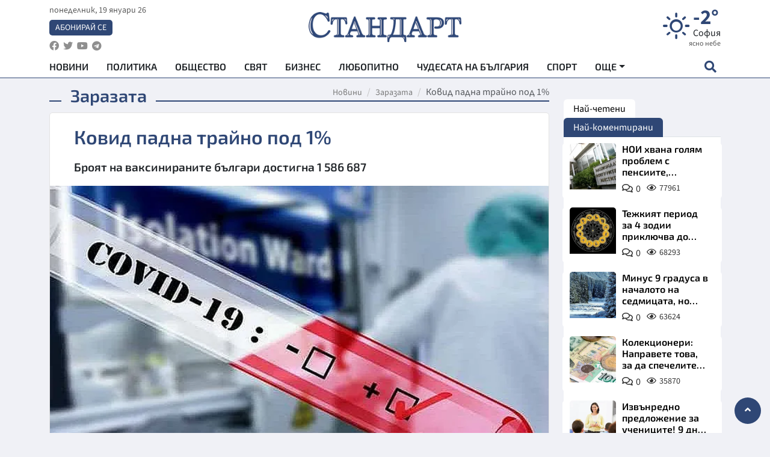

--- FILE ---
content_type: text/html; charset=utf-8
request_url: https://www.standartnews.com/zarazata/kovid-padna-trayno-pod-1-463818.html
body_size: 15288
content:
<!DOCTYPE html>
<html xmlns="https://www.w3.org/1999/xhtml" xml:lang="bg" lang="bg"
      prefix="og: https://ogp.me/ns# fb: https://ogp.me/ns/fb# article: https://ogp.me/ns/article#">
<head prefix="og: https://ogp.me/ns# fb: https://ogp.me/ns/fb#  article: https://ogp.me/ns/article#">

    <meta charset="utf-8" />
<meta http-equiv="Content-Type" content="text/html; charset=utf-8" />
<meta http-equiv="Content-Language" content="bg" />
<meta http-equiv="X-UA-Compatible" content="IE=edge">
<meta name="language" content="bulgarian" />
<meta name="country" content="Bulgaria"/>
<meta name="classification" content="Новини"/>
<meta name="owner" content="StandartNews.com - Последни новини от България и света"/>
<meta name="copyright" content="Copyright (c) by StandartNews.com - Последни новини от България и света"/>
<meta name="viewport" content="width=device-width, initial-scale=1.0">
<meta name="robots" content="index, follow, max-snippet:-1, max-image-preview:large, max-video-preview:-1" />
<meta name="googlebot" content="index, follow, max-snippet:-1, max-image-preview:large, max-video-preview:-1" />
<meta name="bingbot" content="index, follow, max-snippet:-1, max-image-preview:large, max-video-preview:-1" />
<meta name="revisit-after" content="1 hours" />
<title>Ковид падна трайно под 1% - Заразата — Новини Стандарт</title>
<meta name="title" content="Ковид падна трайно под 1% - Заразата — Новини Стандарт" />
<meta name="description" content="Броят на ваксинираните българи достигна 1 586 687" />
<meta name="keywords" content="Ковид, Падна, Трайно, Под 1%" />
<meta name="news_keywords" content="Ковид, Падна, Трайно, Под 1%" />
<meta name="author" content="Агенция Стандарт">
<meta name="rating" content="general">
<meta name="DC.Publisher" content="https://www.standartnews.com"/>
<meta name="DC.Language" content="bg"/>
<meta name="Location" content="global"/>
<meta name="geo.region" content="BG" />


<meta name="audience" content="General"/>
<meta name="distribution" content="global">
<meta name="allow-search" content="yes"/>
<meta name="msnbot" content="robots-terms"/>
<meta name="mssmarttagspreventparsing" content="true"/>
<meta property="og:locale" content="bg_BG" />
<meta property="og:type" content="article" />
<meta property="og:title" content="Ковид падна трайно под 1% - Заразата — Новини Стандарт" />
<meta property="twitter:title" content="Ковид падна трайно под 1% - Заразата — Новини Стандарт"/>
<meta name="twitter:card" content="summary_large_image" />
<meta name="twitter:site" content="StandartNews.com" />
<meta name="identifier-URL" content="https://www.standartnews.com" />

<meta property="og:description" content="Броят на ваксинираните българи достигна 1 586 687" />
<meta property="og:url" content="https://www.standartnews.com/zarazata/kovid-padna-trayno-pod-1-463818.html" />
<meta property="og:site_name" content="StandartNews.com" />
<meta property="fb:pages" content="173798699346835" />

<meta property="article:publisher" content="Екрит Медиа ООД" />

<meta property="article:author" content="Агенция Стандарт" />
<meta name="thumbnail" content="https://cdn.standartnews.com/media/127101/conversions/kovid-padna-traino-pod-1-og.jpg" />
<meta property="og:image" content="https://cdn.standartnews.com/media/127101/conversions/kovid-padna-traino-pod-1-og.jpg" />
<meta property="og:image:alt" content="Ковид падна трайно под 1% - Заразата — Новини Стандарт" />
<meta property="og:image:width" content="1200" />
<meta property="og:image:height" content="630" />
<meta name="csrf-token" content="23hemEDzkW0ou9FXEJPdTVVho8VWSeaG7k5pSGmD">


<link rel="canonical" href="https://www.standartnews.com/zarazata/kovid-padna-trayno-pod-1-463818.html" />
<link rel="alternate" hreflang="bg-BG" href="https://www.standartnews.com/zarazata/kovid-padna-trayno-pod-1-463818.html">

<meta property="article:tag" content="Ковид" />
<meta property="article:tag" content="Падна" />
<meta property="article:tag" content="Трайно" />
<meta property="article:tag" content="Под 1%" />


<link rel="preconnect" href="//www.google-analytics.com">
<link rel="preconnect" href="https://fonts.gstatic.com">
<link rel="preconnect" href="//securepubads.g.doubleclick.net" crossorigin />
<link rel="dns-prefetch" href="//www.googletagmanager.com" />
<link rel="dns-prefetch" href="//pagead2.googlesyndication.com" />
<link rel="preconnect" href="//tpc.googlesyndication.com" crossorigin />
<link rel="dns-prefetch" href="//onesignal.com" />
<link rel="dns-prefetch" href="//cdn.onesignal.com" />
<link rel="dns-prefetch" href="//connect.facebook.net" />
<link rel="dns-prefetch" href="//gabg.hit.gemius.pl" />
<link rel="dns-prefetch" href="//alt.adocean.pl" />

<link rel="dns-prefetch" href="//www.facebook.com">


<script src="https://cdn.onesignal.com/sdks/web/v16/OneSignalSDK.page.js" defer></script>
<script>
    window.OneSignalDeferred = window.OneSignalDeferred || [];
    OneSignalDeferred.push(async function(OneSignal) {
        await OneSignal.init({
            appId: "f55c7f27-9611-466b-80da-1fb263e77cac",
        });
    });
</script>

<script async src="https://pagead2.googlesyndication.com/pagead/js/adsbygoogle.js?client=ca-pub-6729132906796153"  crossorigin="anonymous"></script>
 
<meta name="facebook-domain-verification" content="l17rgpna63sjtkbhdkku0a1m6k8f0w" />

<!-- Google Tag Manager -->
<script>(function(w,d,s,l,i){w[l]=w[l]||[];w[l].push({'gtm.start':
new Date().getTime(),event:'gtm.js'});var f=d.getElementsByTagName(s)[0],
j=d.createElement(s),dl=l!='dataLayer'?'&l='+l:'';j.async=true;j.src=
'https://www.googletagmanager.com/gtm.js?id='+i+dl;f.parentNode.insertBefore(j,f);
})(window,document,'script','dataLayer','GTM-T77QSFV5');</script>
<!-- End Google Tag Manager -->

<script async src="https://securepubads.g.doubleclick.net/tag/js/gpt.js"></script>

<!-- GPT v4 -->
<script>
  window.googletag = window.googletag || {cmd: []};
  googletag.cmd.push(function() {
    const mapping = googletag.sizeMapping()
      .addSize([1024, 0], [[970, 90],[970, 250],[750, 300],[750, 100],[750, 200],[600, 250],[600, 300],[528, 300],[300, 120]])
      .addSize([0, 0], [[300, 250],[300, 600],[336, 600],[300, 120]])
      .build();
    // h01-top
    googletag.defineSlot('/5677910/h01', [[970, 90], [728, 90], [300, 250], [970, 250]], 'div-gpt-ad-1762250055399-0').addService(googletag.pubads());
    // h02-c
    googletag.defineSlot('/5677910/h02-c', [[300, 250], [728, 90], 'fluid', [300, 600], [970, 90], [970, 250]], 'div-gpt-ad-1757747746776-0').addService(googletag.pubads());
    // h03m
    googletag.defineSlot('/5677910/h03m', [[300, 250], [336, 280], 'fluid', [300, 100]], 'div-gpt-ad-1757747917389-0').addService(googletag.pubads());
    // h04-right
    googletag.defineSlot('/5677910/h04r', [[300, 100], [300, 250], [300, 300], [300, 600]], 'div-gpt-ad-1757950575263-0').addService(googletag.pubads());
    // h05-left
    googletag.defineSlot('/5677910/h05-l', [[300, 250], [336, 280], [600, 250], [600, 300], [750, 200], [300, 600], [750, 300], 'fluid', [528, 300], [336, 600], [750, 100]], 'div-gpt-ad-1758001641328-0').addService(googletag.pubads());
    // h06-sidebar
    googletag.defineSlot('/5677910/h06-l', [[300, 250], [300, 600]], 'div-gpt-ad-1758013781534-0').addService(googletag.pubads());
    // h07-left
    googletag.defineSlot('/5677910/h07-l', [[600, 250], [750, 100], 'fluid', [336, 600], [300, 600], [336, 280], [300, 250], [750, 200], [750, 300]], 'div-gpt-ad-1758020847632-0').addService(googletag.pubads());
    // h08-sidebar
    googletag.defineSlot('/5677910/h08-r', [[300, 250], [300, 600]], 'div-gpt-ad-1758179692938-0').addService(googletag.pubads());
    // h09-sidebar
    googletag.defineSlot('/5677910/h09-r', [[300, 250], [300, 600]], 'div-gpt-ad-1758185132347-0').addService(googletag.pubads());
    // i02-sb
    googletag.defineSlot('/5677910/gam-i02-sb', [[300, 250], [300, 600]], 'div-gpt-ad-1756995482170-0').defineSizeMapping(mapping).addService(googletag.pubads());
    // gam-i3-ia-m
    googletag.defineSlot('/5677910/gam-i3-ia-m', [[600, 250], [336, 600], [600, 300], [750, 100], [750, 300], [300, 600], [300, 250], [528, 300], [750, 200]], 'div-gpt-ad-1767714341978-0').defineSizeMapping(mapping).addService(googletag.pubads());
    // gam-i3-2-ia
    googletag.defineSlot('/5677910/gam-i3-2-ia', [[300, 600], [600, 250], [300, 250], [750, 200], [336, 280]], 'div-gpt-ad-1767713899905-0').defineSizeMapping(mapping).addService(googletag.pubads());
    // gam-i4-ua-m
    googletag.defineSlot('/5677910/gam-i4-ua-m', [[750, 100], [300, 250], [600, 300], [750, 200], [300, 600], [600, 250], [528, 300], [750, 300], [336, 600]], 'div-gpt-ad-1757141963961-0').defineSizeMapping(mapping).addService(googletag.pubads());
    // i07-l
    googletag.defineSlot('/5677910/i07-l', [[300, 250], 'fluid', [528, 300], [336, 280], [336, 600], [600, 300], [750, 200], [750, 100], [300, 600], [600, 250], [750, 300]], 'div-gpt-ad-1757319745812-0').defineSizeMapping(mapping).addService(googletag.pubads());
    googletag.pubads().enableSingleRequest();
    googletag.pubads().collapseEmptyDivs();
    googletag.enableServices();
  });
</script>



    <meta name="atdlayout" content="article">

    <script type="application/ld+json">
        {
            "@context":"https://schema.org",
    "@type":"Organization",
    "name":"Стандарт Нюз",
    "logo": {
        "@type": "ImageObject",
        "url": "https:\/\/www.standartnews.com\/build\/assets\/logo-BWKZEvMh.png"    },
    "email": "agency@standartnews.com",
    "description": "Информационна агенция Стандарт Нюз и вестник Стандарт | Новини, анализи, коментари, интервюта | Актуални вести от България и Света",
    "telephone": "+359879807727",
 		"url" : "https://www.standartnews.com",
   	"sameAs" : [
   		"https://news.google.com/publications/CAAqBwgKMM7DoAwwr-uwBA?ceid=BG:bg&oc=3",
  		"https://www.facebook.com/standartnews",
  		"https://twitter.com/StandartNewsBG",
  		"https://www.youtube.com/@Standart-News",
  		"https://t.me/StandartNewsBg"
  	]
}
    </script>

    <script type="application/ld+json">
        {
            "@context": "https://schema.org",
	"@type": "hentry",
	"entry-title": "Ковид падна трайно под 1%",
	"published": "2021-06-15T06:27:34+03:00",
	"updated": "2021-06-15T06:27:34+03:00"
}
    </script>


    <script type='application/ld+json'>
        {
          "@context": "https://schema.org",
  "@type": "NewsArticle",
  "mainEntityOfPage": {
    "@type": "WebPage",
    "@id": "https:\/\/www.standartnews.com\/zarazata\/kovid-padna-trayno-pod-1-463818.html"  },
  "isAccessibleForFree": true,
  "dateCreated": "2021-06-15T06:27:34+03:00",
  "datePublished": "2021-06-15T06:27:34+03:00",
  "dateModified": "2021-06-15T06:27:34+03:00",
  "inLanguage" : "bg-BG",
  "copyrightYear" : "2026",
  "keywords" : "\u041a\u043e\u0432\u0438\u0434, \u041f\u0430\u0434\u043d\u0430, \u0422\u0440\u0430\u0439\u043d\u043e, \u041f\u043e\u0434 1%",
  "url": "https:\/\/www.standartnews.com\/zarazata\/kovid-padna-trayno-pod-1-463818.html",
  "headline": "Ковид падна трайно под 1%",
  "description": "Броят на ваксинираните българи достигна 1 586 687",
  "thumbnailUrl": "https:\/\/cdn.standartnews.com\/media\/127101\/conversions\/kovid-padna-traino-pod-1-og.jpg",
  "name": "Ковид падна трайно под 1%",
  "articleBody": "157 нови случая на COVID-19 са регистрирани в Националния информационен регистър през изтеклото денонощие. Направени са 17 862 теста. Продължава тенденцията от последните дни на заболеваемост под 1%. В столицата са установени 43 нови случая, в Благоевград 15, в Пловдив и Шумен – по 9, в Добрич – 7, във Варна, Враца и София /окръг/ - по 6, в Кърджали, Кюстендил, Монтана и Хасково – по 5, във Велико Търново, Видин, Русе и Сливен – по 4, в Търговище и Ямбол – по 3, в Пазарджик, Перник и Смолян – по 2, в Бургас, Габрово, Плевен и Разград – по 1, а в Ловеч и Стара Загора няма регистрирани нови положителни резултати от направените тестове. Активните случаи остават 12 190, от които хоспитализирани са 2239, а 242 се лекуват в интензивни отделения. За изминалото денонощие са излекувани 893, което е шест пъти повече от заразените. Починали са 15 души. Броят на ваксинираните българи достигна 1 586 687, като 9675 от тях са регистрирани за последните 24 часа. 704 409 са получили по две дози ваксина.",
  "author": {
    "@type": "Person",
    "name": "Агенция Стандарт",
    "url": "https:\/\/www.standartnews.com\/avtor\/agenciya-standart",
    "sameAs": [
		"https://news.google.com/publications/CAAqBwgKMM7DoAwwr-uwBA?ceid=BG:bg&oc=3",
  		"https://www.facebook.com/standartnews",
  		"https://twitter.com/StandartNewsBG",
  		"https://www.youtube.com/@Standart-News",
  		"https://t.me/StandartNewsBg"
    ]
  },
  "articleSection": [
                                    "Заразата"                            ],
        "image": {
          "@type": "ImageObject",
          "url": "https:\/\/cdn.standartnews.com\/media\/127101\/conversions\/kovid-padna-traino-pod-1-og.jpg",
          "width": 1200,
          "height": 630
        },
        "wordCount" : 140,
  "publisher": {
    "@type": "NewsMediaOrganization",
    "name": "Екрит Медиа ООД",
    "url": "https://www.standartnews.com",
    "logo": {
      "@type": "ImageObject",
      "url": "https:\/\/www.standartnews.com\/build\/assets\/logo-BWKZEvMh.png"    },
    "sameAs": [
      "https://www.facebook.com/standartnews",
      "https://twitter.com/StandartNewsBG"
    ]
  }
}
    </script>

    <script type="application/ld+json">
        {
           "@context": "https://schema.org",
	   "@type": "BreadcrumbList",
	   "itemListElement": [
		  {
			 "@type": "ListItem",
			 "position": 1,
			 "item": {
 			"@id": "https:\/\/www.standartnews.com",
				"name": "Новини"
			 }
		  },
		  {
			 "@type": "ListItem",
			 "position": 2,
			 "item": {
 			"@id": "https:\/\/www.standartnews.com\/zarazata.html",
				"name": "Заразата"			 }
		  }
	   ]
	}
    </script>


    <meta property="article:section" content="Заразата"/>
    <meta property="article:published_time" content="2021-06-15T06:27:34+03:00"/>
    <meta property="article:modified_time" content="2021-06-15T06:27:34+03:00"/>
    <meta property="og:updated_time" content="2021-06-15T06:27:34+03:00"/>
    <meta property="og:image:secure_url" content="https://cdn.standartnews.com/media/127101/conversions/kovid-padna-traino-pod-1-og.jpg"/>
    <meta name="copyright" content="©️ Екрит Медиа ООД"/>
    <meta name="twitter:card" content="summary_large_image"/>
    <meta name="twitter:description" content="Броят на ваксинираните българи достигна 1 586 687"/>
    <meta name="twitter:title" content="Ковид падна трайно под 1% - Заразата — Новини Стандарт"/>
    <meta name="twitter:site" content="StandartNews.com"/>
    <meta name="twitter:image" content="https://cdn.standartnews.com/media/127101/conversions/kovid-padna-traino-pod-1-og.jpg"/>
    <meta name="twitter:image:alt" content="https://cdn.standartnews.com/media/127101/conversions/kovid-padna-traino-pod-1-og.jpg">
    <meta name="twitter:creator" content="@StandartNews.com"/>
    <meta name="contact" content="info@standartnews.com"/>

<link rel="icon" type="image/x-icon" href="https://www.standartnews.com/build/assets/favicon-BowyKsyV.ico">
<link rel="apple-touch-icon" sizes="57x57" href="https://www.standartnews.com/build/assets/apple-icon-57x57-DuwwO6yu.png">
<link rel="apple-touch-icon" sizes="60x60" href="https://www.standartnews.com/build/assets/apple-icon-60x60-DGuB3NRA.png">
<link rel="apple-touch-icon" sizes="72x72" href="https://www.standartnews.com/build/assets/apple-icon-72x72-CF8D2x95.png">
<link rel="apple-touch-icon" sizes="76x76" href="https://www.standartnews.com/build/assets/apple-icon-76x76-BZUsb_bb.png">
<link rel="apple-touch-icon" sizes="114x114" href="https://www.standartnews.com/build/assets/apple-icon-114x114-BuDGPFSc.png">
<link rel="apple-touch-icon" sizes="120x120" href="https://www.standartnews.com/build/assets/apple-icon-120x120-PcQmG1I7.png">
<link rel="apple-touch-icon" sizes="144x144" href="https://www.standartnews.com/build/assets/ms-icon-144x144-CEJ87v-O.png">
<link rel="apple-touch-icon" sizes="152x152" href="https://www.standartnews.com/build/assets/apple-icon-152x152-WRzrQ7XH.png">
<link rel="apple-touch-icon" sizes="180x180" href="https://www.standartnews.com/build/assets/apple-icon-180x180-CvFLIUzM.png">
<link rel="icon" type="image/png" sizes="32x32" href="https://www.standartnews.com/build/assets/favicon-32x32-C7msAGai.png">
<link rel="icon" type="image/png" sizes="16x16" href="https://www.standartnews.com/build/assets/favicon-16x16-Drifnk-4.png">
<meta name="msapplication-TileImage" content="https://www.standartnews.com/build/assets/ms-icon-144x144-CEJ87v-O.png">
<link rel="manifest" href="https://www.standartnews.com/build/assets/site-DImO3pJD.webmanifest">

<!--[if lt IE 9]>
<script>
document.createElement('header');
document.createElement('nav');
document.createElement('section');
document.createElement('article');
document.createElement('aside');
document.createElement('footer');
document.createElement('hgroup');
</script>
<![endif]-->


    <link rel="dns-prefetch" href="https://ads.standartnews.com">
    <link rel="preconnect" href="https://ads.standartnews.com" crossorigin/>

    <link rel="dns-prefetch" href="https://cdn.standartnews.com">
    <link rel="preconnect" href="https://cdn.standartnews.com" crossorigin>




    <link rel="preload" as="style" href="https://www.standartnews.com/build/assets/front-Dk8Eg5dK.css" /><link rel="preload" as="style" href="https://www.standartnews.com/build/assets/front-DkBSsmpK.css" /><link rel="modulepreload" as="script" href="https://www.standartnews.com/build/assets/front-C6RDu5z_.js" /><link rel="stylesheet" href="https://www.standartnews.com/build/assets/front-Dk8Eg5dK.css" data-navigate-track="reload" /><link rel="stylesheet" href="https://www.standartnews.com/build/assets/front-DkBSsmpK.css" data-navigate-track="reload" /><script type="module" src="https://www.standartnews.com/build/assets/front-C6RDu5z_.js" data-navigate-track="reload"></script>
    
</head>
<body>


<!-- Google Tag Manager (noscript) -->
<noscript>
    <iframe src="https://www.googletagmanager.com/ns.html?id=GTM-T77QSFV5"
            height="0" width="0" style="display:none;visibility:hidden"></iframe>
</noscript>
<!-- End Google Tag Manager (noscript) -->

<div class="sub-header">
        <center>
            <!-- Ad Server Javascript Tag - i00 -->
<script type='text/javascript'><!--//<![CDATA[
   var m3_u = (location.protocol=='https:'?'https://ads.standartnews.com/www/delivery/ajs.php':'http://ads.standartnews.com/www/delivery/ajs.php');
   var m3_r = Math.floor(Math.random()*99999999999);
   if (!document.MAX_used) document.MAX_used = ',';
   document.write ("<scr"+"ipt type='text/javascript' src='"+m3_u);
   document.write ("?zoneid=56&target=_blank");
   document.write ('&cb=' + m3_r);
   if (document.MAX_used != ',') document.write ("&exclude=" + document.MAX_used);
   document.write (document.charset ? '&charset='+document.charset : (document.characterSet ? '&charset='+document.characterSet : ''));
   document.write ("&loc=" + escape(window.location));
   if (document.referrer) document.write ("&referer=" + escape(document.referrer));
   if (document.context) document.write ("&context=" + escape(document.context));
   document.write ("'><\/scr"+"ipt>");
//]]>--></script><noscript><a href='https://ads.standartnews.com/www/delivery/ck.php?n=aaa93663&cb=INSERT_RANDOM_NUMBER_HERE' target='_blank'><img src='https://ads.standartnews.com/www/delivery/avw.php?zoneid=56&cb=INSERT_RANDOM_NUMBER_HERE&n=aaa93663' border='0' alt='' /></a></noscript>
        </center>
    </div>

<header id="header">
  <div class="container">
    <div class="header-top row">

      <div class="col-3 col-md-4">
        <div class="d-none d-md-flex h-100 justify-content-between flex-column align-items-start">
          <div class="date">понеделник, 19 януари 26</div>
          <div class="subscribe"><a href="https://abonament.standartnews.com/" target="_blank" title="Абонирай се за вестник Стандарт " >Абонирай се</a></div>
          <div class="social-links">
            <ul class="social-list">
                            <li><a href="https://www.facebook.com/standartnews"  title="Последвайте StandartNews в Facebook" target="_blank" ><i class="fab fa-facebook"></i></a></li>
              
                            <li><a href="https://twitter.com/StandartNewsBG"  title="Последвайте StandartNews в Instagram" target="_blank"><i class="fab fa-twitter"></i></a></li>
              
                            <li><a href="https://www.youtube.com/@Standart-News" title="Последвайте StandartNews в YouTube" target="_blank"><i class="fab fa-youtube"></i></a></li>
              
              
                            <li><a href="https://t.me/StandartNewsBg"  title="Последвайте StandartNews в Telegram" target="_blank"><i class="fab fa-telegram"></i></a></li>
              
            </ul>
          </div>
        </div>

        <div class="d-flex d-md-none h-100 align-items-center">
          <button aria-label="mobile navigation" class="d-block d-md-none burger-bnt swipe-menu-btn">
           <i class="fas fa-bars"></i>
          </button>
        </div>
      </div>

      <div class="col-6 col-md-4 text-center logo">
        <a href="https://www.standartnews.com" title="" >
          <img src="https://www.standartnews.com/build/assets/logo-BWKZEvMh.png" width="305" height="60" title="StandartNews.com" alt="Стандарт Нюз" />
        </a>
      </div>

      <div class="col-3 col-md-4">

        <div id="weather-header" class="d-none d-md-flex h-100 ">
                    <div>
            <div class=" weather  flex-column justify-content-center">
                <div class="d-flex mb-1 justify-content-center">
                    <i class="icon wi wi-day-sunny"></i>
                    <div>
                      <div class="temp">-2°</div>
                      <div class="city">София</div>
                    </div>
                </div>
                <div class="condition-text">ясно небе</div>
            </div>
          </div>
                    <div>
            <div class=" weather  flex-column justify-content-center">
                <div class="d-flex mb-1 justify-content-center">
                    <i class="icon wi wi-cloud"></i>
                    <div>
                      <div class="temp">0°</div>
                      <div class="city">Пловдив</div>
                    </div>
                </div>
                <div class="condition-text">предимно ясно</div>
            </div>
          </div>
                    <div>
            <div class=" weather  flex-column justify-content-center">
                <div class="d-flex mb-1 justify-content-center">
                    <i class="icon wi wi-cloudy"></i>
                    <div>
                      <div class="temp">-4°</div>
                      <div class="city">Варна</div>
                    </div>
                </div>
                <div class="condition-text">облачно</div>
            </div>
          </div>
                    <div>
            <div class=" weather  flex-column justify-content-center">
                <div class="d-flex mb-1 justify-content-center">
                    <i class="icon wi wi-cloudy"></i>
                    <div>
                      <div class="temp">-2°</div>
                      <div class="city">Бургас</div>
                    </div>
                </div>
                <div class="condition-text">разкъсана облачност</div>
            </div>
          </div>
                    <div>
            <div class=" weather  flex-column justify-content-center">
                <div class="d-flex mb-1 justify-content-center">
                    <i class="icon wi wi-cloudy"></i>
                    <div>
                      <div class="temp">-3°</div>
                      <div class="city">Русе</div>
                    </div>
                </div>
                <div class="condition-text">облачно</div>
            </div>
          </div>
                    <div>
            <div class=" weather  flex-column justify-content-center">
                <div class="d-flex mb-1 justify-content-center">
                    <i class="icon wi wi-day-sunny"></i>
                    <div>
                      <div class="temp">-2°</div>
                      <div class="city">Стара Загора</div>
                    </div>
                </div>
                <div class="condition-text">ясно небе</div>
            </div>
          </div>
                    <div>
            <div class=" weather  flex-column justify-content-center">
                <div class="d-flex mb-1 justify-content-center">
                    <i class="icon wi wi-cloudy"></i>
                    <div>
                      <div class="temp">-3°</div>
                      <div class="city">Плевен</div>
                    </div>
                </div>
                <div class="condition-text">предимно облачно</div>
            </div>
          </div>
                    <div>
            <div class=" weather  flex-column justify-content-center">
                <div class="d-flex mb-1 justify-content-center">
                    <i class="icon wi wi-cloudy"></i>
                    <div>
                      <div class="temp">-1°</div>
                      <div class="city">Сливен</div>
                    </div>
                </div>
                <div class="condition-text">разкъсана облачност</div>
            </div>
          </div>
                    <div>
            <div class=" weather  flex-column justify-content-center">
                <div class="d-flex mb-1 justify-content-center">
                    <i class="icon wi wi-cloudy"></i>
                    <div>
                      <div class="temp">-5°</div>
                      <div class="city">Добрич</div>
                    </div>
                </div>
                <div class="condition-text">облачно</div>
            </div>
          </div>
                    <div>
            <div class=" weather  flex-column justify-content-center">
                <div class="d-flex mb-1 justify-content-center">
                    <i class="icon wi wi-cloudy"></i>
                    <div>
                      <div class="temp">-4°</div>
                      <div class="city">Шумен</div>
                    </div>
                </div>
                <div class="condition-text">облачно</div>
            </div>
          </div>
                    <div>
            <div class=" weather  flex-column justify-content-center">
                <div class="d-flex mb-1 justify-content-center">
                    <i class="icon wi wi-day-sunny"></i>
                    <div>
                      <div class="temp">-3°</div>
                      <div class="city">Перник</div>
                    </div>
                </div>
                <div class="condition-text">ясно небе</div>
            </div>
          </div>
                  </div>


        <div class="d-flex d-md-none search-btn h-100  justify-content-end">
          <button aria-label="open search form" class="d-block d-md-none">
           <i class="fas fa-search"></i>
           <i class="fas fa-times"></i>
          </button>

        </div>

      </div>

    </div>


    <div class="d-none d-md-flex ">
      <nav class="main-nav" itemscope="" itemtype="https://schema.org/SiteNavigationElement" >
        <div class="collapse navbar-collapse d-none d-md-block">
          <ul class="navbar-nav main-menu d-none d-md-block">
                                  <li class="nav-item nav-item-0  " itemprop="name">
              <a  class="nav-link   " href="/" target="" title="Новини" itemprop="url" >Новини</a>

              
              
                          </li>
                        <li class="nav-item nav-item-1  " itemprop="name">
              <a  class="nav-link   " href="/balgariya-politika.html" target="" title="Политика" itemprop="url" >Политика</a>

              
                          </li>
                        <li class="nav-item nav-item-2  " itemprop="name">
              <a  class="nav-link   " href="/balgariya-obshtestvo.html" target="" title="Общество" itemprop="url" >Общество</a>

              
                          </li>
                        <li class="nav-item nav-item-3  " itemprop="name">
              <a  class="nav-link   " href="/svyat.html" target="" title="Свят" itemprop="url" >Свят</a>

              
                          </li>
                        <li class="nav-item nav-item-4  " itemprop="name">
              <a  class="nav-link   " href="/biznes.html" target="" title="Бизнес" itemprop="url" >Бизнес</a>

              
                          </li>
                        <li class="nav-item nav-item-5  " itemprop="name">
              <a  class="nav-link   " href="/lifestyle-lyubopitno.html" target="" title="Любопитно" itemprop="url" >Любопитно</a>

              
                          </li>
                        <li class="nav-item nav-item-6  " itemprop="name">
              <a  class="nav-link   " href="/chudesata-na-balgariya.html" target="" title="Чудесата на България" itemprop="url" >Чудесата на България</a>

              
                          </li>
                        <li class="nav-item nav-item-7  " itemprop="name">
              <a  class="nav-link   " href="/sport.html" target="" title="Спорт" itemprop="url" >Спорт</a>

              
                          </li>
                        <li class="nav-item nav-item-8  " itemprop="name">
              <a  class="nav-link   " href="/podcast.html" target="" title="Подкаст" itemprop="url" >Подкаст</a>

              
                          </li>
                        <li class="nav-item nav-item-9  " itemprop="name">
              <a  class="nav-link   " href="/regionalni.html" target="" title="Регионални" itemprop="url" >Регионални</a>

              
                          </li>
                        <li class="nav-item nav-item-10  " itemprop="name">
              <a  class="nav-link   " href="/vestnik-standart.html" target="" title="Вестник Стандарт" itemprop="url" >Вестник Стандарт</a>

              
                          </li>
                        <li class="nav-item nav-item-11  " itemprop="name">
              <a  class="nav-link   " href="/mladezhka-akademiya-chudesata-na-balgariya.html" target="" title="Младежка академия &quot;Чудесата на България&quot;" itemprop="url" >Младежка академия &quot;Чудесата на България&quot;</a>

              
                          </li>
                        <li class="nav-item nav-item-12  " itemprop="name">
              <a  class="nav-link   " href="/zdrave.html" target="" title="Здраве" itemprop="url" >Здраве</a>

              
                          </li>
                        <li class="nav-item nav-item-13  " itemprop="name">
              <a  class="nav-link   " href="/balgariya-obrazovanie.html" target="" title="Образование" itemprop="url" >Образование</a>

              
                          </li>
                        <li class="nav-item nav-item-14  " itemprop="name">
              <a  class="nav-link   " href="/moyat-grad.html" target="" title="Моят град" itemprop="url" >Моят град</a>

              
                          </li>
                        <li class="nav-item nav-item-15  " itemprop="name">
              <a  class="nav-link   " href="/tekhnologii.html" target="" title="Технологии" itemprop="url" >Технологии</a>

              
                          </li>
                        <li class="nav-item nav-item-16  " itemprop="name">
              <a  class="nav-link   " href="/da-na-blgarskata-khrana.html" target="" title="ДА!На българската храна" itemprop="url" >ДА!На българската храна</a>

              
                          </li>
                        <li class="nav-item nav-item-17  " itemprop="name">
              <a  class="nav-link   " href="/da-na-blgarskata-ikonomika.html" target="" title="ДА! На българската икономика" itemprop="url" >ДА! На българската икономика</a>

              
                          </li>
                        <li class="nav-item nav-item-18  " itemprop="name">
              <a  class="nav-link   " href="/kultura.html" target="" title="Култура" itemprop="url" >Култура</a>

              
                          </li>
                        <li class="nav-item nav-item-19  " itemprop="name">
              <a  class="nav-link   " href="/balgariya-pravosudie.html" target="" title="Правосъдие" itemprop="url" >Правосъдие</a>

              
                          </li>
                        <li class="nav-item nav-item-20  " itemprop="name">
              <a  class="nav-link   " href="/balgariya-krimi.html" target="" title="Крими" itemprop="url" >Крими</a>

              
                          </li>
                        <li class="nav-item nav-item-21  " itemprop="name">
              <a  class="nav-link   " href="/kiberzashchitnitsi.html" target="" title="Киберзащитници" itemprop="url" >Киберзащитници</a>

              
                          </li>
                        <li class="nav-item nav-item-22  " itemprop="name">
              <a  class="nav-link   " href="/vyara.html" target="" title="Вяра" itemprop="url" >Вяра</a>

              
                          </li>
                        <li class="nav-item nav-item-23  " itemprop="name">
              <a  class="nav-link   " href="/malki-obyavi.html" target="" title="Обяви" itemprop="url" >Обяви</a>

              
                          </li>
                        <li class="nav-item nav-item-24  " itemprop="name">
              <a  class="nav-link   " href="/voynata-v-ukrayna.html" target="" title="Войната в Украйна" itemprop="url" >Войната в Украйна</a>

              
                          </li>
                                  <li class="nav-item more dropdown">
              <span class="nav-link dropdown-toggle">Още</span>
              <ul class="dropdown-menu"></ul>
            </li>
          </ul>
        </div>
      </nav>

      <div class="search-icon  search-btn">
        <button aria-label="open search form" class="h-100">
          <i class="fas fa-search"></i>
          <i class="fas fa-times"></i>
        </button>
      </div>
    </div>


  </div>

  <div id="mobile-nav" class="d-md-none">

    <div class="header">
      <a href="https://www.standartnews.com">
        <img src="https://www.standartnews.com/build/assets/logo-white-C2sOev6b.png" width="305" height="60" alt="Стандарт" title="Standart News" >
      </a>
    </div>

    <button aria-label="close search form" class="close-btn">
      <i class="fas fa-times"></i>
    </button>

    <ul class="navbar-nav mobile-menu">
                <li class="nav-item nav-item-0    "><a class="nav-link" href="/" target="" title="Начална страница">Новини</a>

        
      </li>
            <li class="nav-item nav-item-1    "><a class="nav-link" href="/balgariya-politika.html" target="" title="Политика">Политика</a>

        
      </li>
            <li class="nav-item nav-item-2    "><a class="nav-link" href="/balgariya-obshtestvo.html" target="" title="Общество">Общество</a>

        
      </li>
            <li class="nav-item nav-item-3    "><a class="nav-link" href="/podcast.html" target="" title="Подкаст">Подкаст</a>

        
      </li>
            <li class="nav-item nav-item-4    "><a class="nav-link" href="/biznes.html" target="" title="Бизнес">Бизнес</a>

        
      </li>
            <li class="nav-item nav-item-5    "><a class="nav-link" href="/svyat.html" target="" title="Свят">Свят</a>

        
      </li>
            <li class="nav-item nav-item-6    "><a class="nav-link" href="/lifestyle-lyubopitno.html" target="" title="Любопитно">Любопитно</a>

        
      </li>
            <li class="nav-item nav-item-7    "><a class="nav-link" href="/lifestyle.html" target="" title="Лайфстайл">Лайфстайл</a>

        
      </li>
            <li class="nav-item nav-item-8    "><a class="nav-link" href="/sport.html" target="" title="Спорт">Спорт</a>

        
      </li>
            <li class="nav-item nav-item-9    "><a class="nav-link" href="/regionalni.html" target="" title="Регионални">Регионални</a>

        
      </li>
            <li class="nav-item nav-item-10    "><a class="nav-link" href="/chudesata-na-balgariya.html" target="" title="Чудесата на България">Чудесата на България</a>

        
      </li>
            <li class="nav-item nav-item-11    "><a class="nav-link" href="/mladezhka-akademiya-chudesata-na-balgariya.html" target="" title="Младежка академия &quot;Чудесата на България&quot;">Младежка академия &quot;Чудесата на България&quot;</a>

        
      </li>
            <li class="nav-item nav-item-12    "><a class="nav-link" href="/vestnik-standart.html" target="" title="Вестник &quot;Стандарт&quot;">Вестник &quot;Стандарт&quot;</a>

        
      </li>
            <li class="nav-item nav-item-13    "><a class="nav-link" href="/zdrave.html" target="" title="Здраве">Здраве</a>

        
      </li>
            <li class="nav-item nav-item-14    "><a class="nav-link" href="/balgariya-obrazovanie.html" target="" title="Образование">Образование</a>

        
      </li>
            <li class="nav-item nav-item-15    "><a class="nav-link" href="/moyat-grad.html" target="" title="Моят град">Моят град</a>

        
      </li>
            <li class="nav-item nav-item-16    "><a class="nav-link" href="/da-na-blgarskata-khrana.html" target="" title="ДА! На българската храна">ДА! На българската храна</a>

        
      </li>
            <li class="nav-item nav-item-17    "><a class="nav-link" href="/da-na-blgarskata-ikonomika.html" target="" title="ДА! На българската икономика">ДА! На българската икономика</a>

        
      </li>
            <li class="nav-item nav-item-18    "><a class="nav-link" href="/kultura.html" target="" title="Култура">Култура</a>

        
      </li>
            <li class="nav-item nav-item-19    "><a class="nav-link" href="/tekhnologii.html" target="" title="Технологии">Технологии</a>

        
      </li>
            <li class="nav-item nav-item-20    "><a class="nav-link" href="/balgariya-pravosudie.html" target="" title="Правосъдие">Правосъдие</a>

        
      </li>
            <li class="nav-item nav-item-21    "><a class="nav-link" href="/balgariya-krimi.html" target="" title="Крими">Крими</a>

        
      </li>
            <li class="nav-item nav-item-22    "><a class="nav-link" href="/kiberzashchitnitsi.html" target="" title="Киберзащитници">Киберзащитници</a>

        
      </li>
            <li class="nav-item nav-item-23    "><a class="nav-link" href="/vyara.html" target="" title="Вяра">Вяра</a>

        
      </li>
            <li class="nav-item nav-item-24    "><a class="nav-link" href="/malki-obyavi.html" target="" title="Малки обяви">Малки обяви</a>

        
      </li>
          

    </ul>

    <div class="footer">
      <ul class="social-list">
                <li><a href="https://www.facebook.com/standartnews" title="Последвайте StandartNews в Facebook" target="_blank" ><i class="fab fa-facebook"></i></a></li>
        
                <li><a href="https://twitter.com/StandartNewsBG" title="Последвайте StandartNews в X" target="_blank"><i class="fab fa-twitter"></i></a></li>
        
                <li><a href="https://www.youtube.com/@Standart-News" title="Последвайте StandartNews в YouTube" target="_blank"><i class="fab fa-youtube"></i></a></li>
        
        
                <li><a href="https://t.me/StandartNewsBg" title="Последвайте StandartNews в Telegram" target="_blank"><i class="fab fa-telegram"></i></a></li>
              </ul>
    </div>
  </div>

  <div class="form-container" id="search-form">
    <form method="GET" action="https://www.standartnews.com/search" accept-charset="UTF-8">
    <div class="container">
      <div class="row">
        <div class="col-12 d-flex">

          <input placeholder="Търси..." name="q" type="text">

          <button aria-label="submit search form" class="search-submit-btn">
            <i class="fas fa-search"></i>
          </button>

          </form>
        </div>


      </div>
    </div>
  </div>


</header>

<main id="main">

    








    <section id="article-page">
        <div class="container">
            <div class="row">

                <div class="col-12 col-lg-8 col-xl-9 ">
                    <div class="row">
                        <div class="col-12">
                            <div class="header-section inside">

                                <a href="https://www.standartnews.com/zarazata.html" class="section-title"
                                   title="Още от Заразата">
                                    <span class="title">Заразата</span></a>

                                <nav class="breadcrumb-nav" aria-label="Breadcrumb" role="navigation">
  <ol class="breadcrumb">
  		  		    	<li class="breadcrumb-item"><a href="https://www.standartnews.com" title="Новини">Новини</a></li>
	        	  		    	<li class="breadcrumb-item"><a href="https://www.standartnews.com/zarazata.html" title="Заразата">Заразата</a></li>
	        	  	
						<li class="breadcrumb-item active" aria-current="page"><span>Ковид падна трайно под 1%</span></li> 
					      
  </ol>
</nav>  



                            </div>
                        </div>

                        <div class="col-12">

                            <article id="article" itemscope itemtype="https://schema.org/NewsArticle">
                                <h1 class="title" itemprop="headline name">Ковид падна трайно под 1%</h1>

                                                                    <h2 class="subtitle" itemprop="alternativeHeadline">Броят на ваксинираните българи достигна 1 586 687</h2>
                                

                                

                                

                                
                                
                                
                                
                                
                                
                                
                                
                                
                                

                                
                                
                                
                                
                                
                                
                                

                                
                                
                                

                                
                                
                                
                                
                                
                                
                                

                                                                    <div class="post-thumbnail">
                                        <figure class="responsive" itemprop="image" itemscope itemtype="https://schema.org/ImageObject"><picture><source type="image/webp" media="(max-width: 200px)" srcset="https://cdn.standartnews.com/media/127101/responsive-images/kovid-padna-traino-pod-1___responsive_200_120.webp"><source type="image/webp" media="(max-width: 360px)" srcset="https://cdn.standartnews.com/media/127101/responsive-images/kovid-padna-traino-pod-1___responsive_360_217.webp"><source type="image/webp" media="(max-width: 480px)" srcset="https://cdn.standartnews.com/media/127101/responsive-images/kovid-padna-traino-pod-1___responsive_480_289.webp"><source type="image/webp" media="(max-width: 640px)" srcset="https://cdn.standartnews.com/media/127101/responsive-images/kovid-padna-traino-pod-1___responsive_640_385.webp"><source type="image/webp" media="(max-width: 714px)" srcset="https://cdn.standartnews.com/media/127101/responsive-images/kovid-padna-traino-pod-1___responsive_714_430.webp"><img alt="Ковид падна трайно под 1%" loading="eager" decoding="async" fetchpriority="high" src="https://cdn.standartnews.com/media/127101/responsive-images/kovid-padna-traino-pod-1___responsive_714_430.webp" sizes="100vw"><meta itemprop="contentUrl" content="https://cdn.standartnews.com/media/127101/responsive-images/kovid-padna-traino-pod-1___responsive_714_430.webp"></picture></figure>
                                    </div>
                                

                                <div class="post-meta">
                                    <div class="post-date">
                                        <i class="far fa-clock"></i> 15 юни 21 | 6:27
                                        <div class="d-none">
                                            <time itemprop="datePublished"
                                                  content="2021-06-15T06:27:34+03:00"
                                                  datetime="2021-06-15T06:27:34+03:00">15 юни 21 | 6:27</time>
                                            <meta itemprop="dateModified"
                                                  content="2021-06-15T06:27:34+03:00"/>
                                        </div>
                                    </div>

                                                                            <div>
                                            <button class="scrollToCommentsButton"
                                                    data-target="comment-form">
                                                <i class="far fa-comments"></i> 0 <span
                                                        class="d-none d-md-inline">коментара</span>
                                            </button>
                                        </div>
                                    
                                    <div>
                                        <i class="far fa-eye"></i> 2201

                                        <div class="d-none">
                                            <script>

                                                async function fetchData(url) {
                                                    try {
                                                        const response = await fetch(url);
                                                        if (!response.ok) {
                                                            throw new Error('Network response was not ok');
                                                        }
                                                        const data = await response.json();
                                                    } catch (error) {
                                                        console.error('There was a problem with the fetch operation:', error);
                                                    }
                                                }

                                                fetchData('https://www.standartnews.com/article/views?id=463818');
                                            </script>
                                        </div>


                                    </div>

                                                                            <div class="d-none d-md-block"><i
                                                    class="far fa-user-circle"></i> Агенция Стандарт
                                        </div>
                                    
                                </div>

                                <div class="post-content" itemprop="articleBody">
                                    <p>157 нови случая на COVID-19 са регистрирани в Националния информационен регистър през изтеклото денонощие. Направени са 17 862 теста. Продължава тенденцията от последните дни на заболеваемост под 1%.</p>

<p>В столицата са установени 43 нови случая, в Благоевград 15, в Пловдив и Шумен – по 9, в Добрич – 7, във Варна, Враца и София /окръг/ - по 6, в Кърджали, Кюстендил, Монтана и Хасково – по 5, във Велико Търново, Видин, Русе и Сливен – по 4, в Търговище и Ямбол – по 3, в Пазарджик, Перник и Смолян – по 2, в Бургас, Габрово, Плевен и Разград – по 1, а в Ловеч и Стара Загора няма регистрирани нови положителни резултати от направените тестове.</p><div class="ads text-center"><!-- Ad Server Javascript Tag - i03 in Article -->
<script type='text/javascript'><!--//<![CDATA[
   var m3_u = (location.protocol=='https:'?'https://ads.standartnews.com/www/delivery/ajs.php':'http://ads.standartnews.com/www/delivery/ajs.php');
   var m3_r = Math.floor(Math.random()*99999999999);
   if (!document.MAX_used) document.MAX_used = ',';
   document.write ("<scr"+"ipt type='text/javascript' src='"+m3_u);
   document.write ("?zoneid=41&target=_blank");
   document.write ('&cb=' + m3_r);
   if (document.MAX_used != ',') document.write ("&exclude=" + document.MAX_used);
   document.write (document.charset ? '&charset='+document.charset : (document.characterSet ? '&charset='+document.characterSet : ''));
   document.write ("&loc=" + escape(window.location));
   if (document.referrer) document.write ("&referer=" + escape(document.referrer));
   if (document.context) document.write ("&context=" + escape(document.context));
   document.write ("'><\/scr"+"ipt>");
//]]>--></script><noscript><a href='https://ads.standartnews.com/www/delivery/ck.php?n=aaa93663&cb=INSERT_RANDOM_NUMBER_HERE' target='_blank'><img src='https://ads.standartnews.com/www/delivery/avw.php?zoneid=41&cb=INSERT_RANDOM_NUMBER_HERE&n=aaa93663' border='0' alt='' /></a></noscript>
</div>

<p>Активните случаи остават 12 190, от които хоспитализирани са 2239, а 242 се лекуват в интензивни отделения.</p>

<p>За изминалото денонощие са излекувани 893, което е шест пъти повече от заразените. Починали са 15 души.</p>

<p>Броят на ваксинираните българи достигна 1 586 687, като 9675 от тях са регистрирани за последните 24 часа. 704 409 са получили по две дози ваксина.</p><div class="ads text-center"><!-- Ad Server Javascript Tag - i03-2 in Article 2 -->
<script type='text/javascript'><!--//<![CDATA[
   var m3_u = (location.protocol=='https:'?'https://ads.standartnews.com/www/delivery/ajs.php':'http://ads.standartnews.com/www/delivery/ajs.php');
   var m3_r = Math.floor(Math.random()*99999999999);
   if (!document.MAX_used) document.MAX_used = ',';
   document.write ("<scr"+"ipt type='text/javascript' src='"+m3_u);
   document.write ("?zoneid=71&target=_blank");
   document.write ('&cb=' + m3_r);
   if (document.MAX_used != ',') document.write ("&exclude=" + document.MAX_used);
   document.write (document.charset ? '&charset='+document.charset : (document.characterSet ? '&charset='+document.characterSet : ''));
   document.write ("&loc=" + escape(window.location));
   if (document.referrer) document.write ("&referer=" + escape(document.referrer));
   if (document.context) document.write ("&context=" + escape(document.context));
   document.write ("'><\/scr"+"ipt>");
//]]>--></script><noscript><a href='https://ads.standartnews.com/www/delivery/ck.php?n=aaa93663&cb=INSERT_RANDOM_NUMBER_HERE' target='_blank'><img src='https://ads.standartnews.com/www/delivery/avw.php?zoneid=71&cb=INSERT_RANDOM_NUMBER_HERE&n=aaa93663' border='0' alt='' /></a></noscript>
</div>

<p> </p>

                                    <p>Последвайте ни в <a
                                                href="https://news.google.com/publications/CAAqBwgKMM7DoAwwr-uwBA?ceid=BG:bg&oc=3"
                                                rel="nofollow" target="_blank" title="Google News Showcase">Google News
                                            Showcase</a> за важните новини</p>

                                    <p>Вижте всички <a href="/" title="актуални новини">актуални новини</a> от
                                        Standartnews.com</p>

                                </div>

                                <div class="tags-container">
        <span><i class="fas fa-tags"></i> Тагове:</span>
        <ul class="tags-list">
                                                <li><a href="https://www.standartnews.com/tag/kovid">Ковид</a></li>
                                                                <li><a href="https://www.standartnews.com/tag/padna">Падна</a></li>
                                                                <li><a href="https://www.standartnews.com/tag/trajno">Трайно</a></li>
                                                                <li><a href="https://www.standartnews.com/tag/pod-1-2">Под 1%</a></li>
                                    </ul>
    </div>


                                <div class="article-bottom row ">

                                                                            <div class="author-container mb-4 col-12 col-md-6">

                                            <a href="https://www.standartnews.com/avtor/agenciya-standart"
                                               title="Всички статии от Агенция Стандарт"
                                               class="author-avatar">
                                                <i class="far fa-user"></i>
                                            </a>

                                            <div class="author-text">
                                                <span>Автор</span>

                                                <a href="https://www.standartnews.com/avtor/agenciya-standart"
                                                   title="Всички статии от Агенция Стандарт">Агенция Стандарт</a>

                                            </div>
                                        </div>
                                    
                                    <div class="social-comment-container mb-4 col-12 col-md-6 d-flex flex-column">

                                        <div class="social-list">
                                            <span>Сподели: </span>
                                            <ul  class="">
	<!--li><button class="native-share-btn" href=""><i class="fas fa-share-alt"></i></button></li -->  
	<li><a href="javascript:window.open('https://www.facebook.com/sharer/sharer.php?u=https://www.standartnews.com/zarazata/kovid-padna-trayno-pod-1-463818.html', '_blank', 'width=600,height=300');void(0);" title="Сподели във Facebook"  rel="nofollow" class="facebook-btn"><i class="fab fa-facebook-f"></i></a></li>
	<li><a class="twitter-btn" href="javascript:window.open('https://twitter.com/intent/tweet?text=https://www.standartnews.com/zarazata/kovid-padna-trayno-pod-1-463818.html', '_blank', 'width=600,height=300');void(0);"  title="Сподел в Twitter" rel="nofollow"  ><i class="fab fa-twitter" target="_blank"  rel="noreferrer" ></i></a></li>
	<li><a class="viber-btn" href="viber://forward?text=https://www.standartnews.com/zarazata/kovid-padna-trayno-pod-1-463818.html" rel="nofollow" title="Сподели във Viber"  ><i class="fab fa-viber"></i></a></li>
	<li><a class="telegram-btn" href="https://t.me/share/url?url=https://www.standartnews.com/zarazata/kovid-padna-trayno-pod-1-463818.html&text=Ковид падна трайно под 1%" target="_blank"  rel="nofollow" title="Сподели в Telegram"><i class="fab fa-telegram-plane"></i></a></li>
	<li><a class="whatsapp-btn" href="whatsapp://send?text=https://www.standartnews.com/zarazata/kovid-padna-trayno-pod-1-463818.html"  target="_blank" title="Сподел в WhatsApp" rel="nofollow"  ><i class="fab fa-whatsapp"></i></a></li>
</ul>                                        </div>


                                        
                                            <div class="comments-btns">
                                                <button class="btn go-comment scrollToCommentsButton "
                                                        data-target="comment-form"><i class="far fa-comment-dots"></i>
                                                    Коментирай
                                                </button>

                                                
                                            </div>

                                        
                                    </div>
                                </div>

                            </article>

                            <div class="ads-container">
                                <center>
                                    <!-- Ad Server Javascript Tag - i04 -->
<script type='text/javascript'><!--//<![CDATA[
   var m3_u = (location.protocol=='https:'?'https://ads.standartnews.com/www/delivery/ajs.php':'http://ads.standartnews.com/www/delivery/ajs.php');
   var m3_r = Math.floor(Math.random()*99999999999);
   if (!document.MAX_used) document.MAX_used = ',';
   document.write ("<scr"+"ipt type='text/javascript' src='"+m3_u);
   document.write ("?zoneid=15&target=_blank");
   document.write ('&cb=' + m3_r);
   if (document.MAX_used != ',') document.write ("&exclude=" + document.MAX_used);
   document.write (document.charset ? '&charset='+document.charset : (document.characterSet ? '&charset='+document.characterSet : ''));
   document.write ("&loc=" + escape(window.location));
   if (document.referrer) document.write ("&referer=" + escape(document.referrer));
   if (document.context) document.write ("&context=" + escape(document.context));
   document.write ("'><\/scr"+"ipt>");
//]]>--></script><noscript><a href='https://ads.standartnews.com/www/delivery/ck.php?n=aaa93663&cb=INSERT_RANDOM_NUMBER_HERE' target='_blank'><img src='https://ads.standartnews.com/www/delivery/avw.php?zoneid=15&cb=INSERT_RANDOM_NUMBER_HERE&n=aaa93663' border='0' alt='' /></a></noscript>
                                </center>
                            </div>

                            <!-- GeoZo -->




                            
                            <section class="section-box mb-4" id="more-from-section">
	<div class="row">
		<div class="col-12">
			<div class="header-section">
				<a href="https://www.standartnews.com/zarazata.html" title="Виж още статии от Заразата" class="section-title"><span class="title">Още от Заразата</span></a>
			</div>
		</div>

		 
		<div class="col-12 col-sm-6 col-md-6 col-lg-6  col-xl-4 "> 
			<article class="article-box  style1 ">
        <div class="post-wrapper">

            <div class="post-thumbnail">
                <a href="https://www.standartnews.com/zarazata/fbr-otkrekhna-zavesata-golyamo-razkritie-za-kovid-19-518132.html"
                   title="ФБР открехна завесата, голямо разкритие за Ковид-19" title="ФБР открехна завесата, голямо разкритие за Ковид-19" class="img-ratio43 ">
                    
                    
                    
                    
                    
                    

                    

                    

                    
                    
                    
                                            <figure class="responsive" itemprop="image" itemscope itemtype="https://schema.org/ImageObject"><picture><source type="image/webp" media="(max-width: 992px)" srcset="https://cdn.standartnews.com/media/84271/responsive-images/fbr-otkrexna-zavesata-goliamo-razkritie-za-kovid-19___responsive_480_266.webp"><source type="image/webp" media="(max-width: 1400px)" srcset="https://cdn.standartnews.com/media/84271/responsive-images/fbr-otkrexna-zavesata-goliamo-razkritie-za-kovid-19___responsive_640_354.webp"><img alt="ФБР открехна завесата, голямо разкритие за Ковид-19" loading="lazy" decoding="async" fetchpriority="low" src="https://cdn.standartnews.com/media/84271/responsive-images/fbr-otkrexna-zavesata-goliamo-razkritie-za-kovid-19___responsive_640_354.webp" sizes="100vw"><meta itemprop="contentUrl" content="https://cdn.standartnews.com/media/84271/responsive-images/fbr-otkrexna-zavesata-goliamo-razkritie-za-kovid-19___responsive_640_354.webp"></picture></figure>
                                    </a>
            </div>

            <div class="post-content">

                <a href="https://www.standartnews.com/zarazata/fbr-otkrekhna-zavesata-golyamo-razkritie-za-kovid-19-518132.html"
                   title="ФБР открехна завесата, голямо разкритие за Ковид-19" title="ФБР открехна завесата, голямо разкритие за Ковид-19">
                    <h3 class
                    ="post-title">ФБР открехна завесата, голямо разкритие за Ковид-19</h3>
                </a>

                                    <div class="post-meta">
                                                                                    <div
                                    class="date">01 март | 9:29</div>
                                                    
                                                    <div class="comments"><a
                                    href="https://www.standartnews.com/zarazata/fbr-otkrekhna-zavesata-golyamo-razkritie-za-kovid-19-518132.html#comments"
                                    title="ФБР открехна завесата, голямо разкритие за Ковид-19">0
                                    <span>коментара</span></a>
                            </div>
                        
                                                    <div class="views"> 16944</div>
                        
                                            </div>
                
            </div>

            
        </div>
    </article>
 
		</div>

		 
		<div class="col-12 col-sm-6 col-md-6 col-lg-6  col-xl-4 "> 
			<article class="article-box  style1 ">
        <div class="post-wrapper">

            <div class="post-thumbnail">
                <a href="https://www.standartnews.com/zarazata/koronavirust-stava-sezonen-grip-eto-kde-514723.html"
                   title="Пълна промяна с коронавируса. Нова тенденция" title="Пълна промяна с коронавируса. Нова тенденция" class="img-ratio43 ">
                    
                    
                    
                    
                    
                    

                    

                    

                    
                    
                    
                                            <figure class="responsive" itemprop="image" itemscope itemtype="https://schema.org/ImageObject"><picture><source type="image/webp" media="(max-width: 992px)" srcset="https://cdn.standartnews.com/media/86993/responsive-images/pielna-promiana-s-koronavirusa-nova-tendenciia___responsive_480_270.webp"><source type="image/webp" media="(max-width: 1400px)" srcset="https://cdn.standartnews.com/media/86993/responsive-images/pielna-promiana-s-koronavirusa-nova-tendenciia___responsive_640_360.webp"><img alt="Пълна промяна с коронавируса. Нова тенденция" loading="lazy" decoding="async" fetchpriority="low" src="https://cdn.standartnews.com/media/86993/responsive-images/pielna-promiana-s-koronavirusa-nova-tendenciia___responsive_640_360.webp" sizes="100vw"><meta itemprop="contentUrl" content="https://cdn.standartnews.com/media/86993/responsive-images/pielna-promiana-s-koronavirusa-nova-tendenciia___responsive_640_360.webp"></picture></figure>
                                    </a>
            </div>

            <div class="post-content">

                <a href="https://www.standartnews.com/zarazata/koronavirust-stava-sezonen-grip-eto-kde-514723.html"
                   title="Пълна промяна с коронавируса. Нова тенденция" title="Пълна промяна с коронавируса. Нова тенденция">
                    <h3 class
                    ="post-title">Пълна промяна с коронавируса. Нова тенденция</h3>
                </a>

                                    <div class="post-meta">
                                                                                    <div
                                    class="date">19 януари | 9:11</div>
                                                    
                                                    <div class="comments"><a
                                    href="https://www.standartnews.com/zarazata/koronavirust-stava-sezonen-grip-eto-kde-514723.html#comments"
                                    title="Пълна промяна с коронавируса. Нова тенденция">0
                                    <span>коментара</span></a>
                            </div>
                        
                                                    <div class="views"> 13106</div>
                        
                                            </div>
                
            </div>

            
        </div>
    </article>
 
		</div>

		 
		<div class="col-12 col-sm-6 col-md-6 col-lg-6  col-xl-4 "> 
			<article class="article-box  style1 ">
        <div class="post-wrapper">

            <div class="post-thumbnail">
                <a href="https://www.standartnews.com/zarazata/kray-i-kitay-sksa-okovite-na-covid-513836.html"
                   title="Край! И Китай скъса оковите на COVID" title="Край! И Китай скъса оковите на COVID" class="img-ratio43 ">
                    
                    
                    
                    
                    
                    

                    

                    

                    
                    
                    
                                            <figure class="responsive" itemprop="image" itemscope itemtype="https://schema.org/ImageObject"><picture><source type="image/webp" media="(max-width: 992px)" srcset="https://cdn.standartnews.com/media/87709/responsive-images/krai-i-kitai-skiesa-okovite-na-covid___responsive_480_287.webp"><source type="image/webp" media="(max-width: 1400px)" srcset="https://cdn.standartnews.com/media/87709/responsive-images/krai-i-kitai-skiesa-okovite-na-covid___responsive_640_383.webp"><img alt="Край! И Китай скъса оковите на COVID" loading="lazy" decoding="async" fetchpriority="low" src="https://cdn.standartnews.com/media/87709/responsive-images/krai-i-kitai-skiesa-okovite-na-covid___responsive_640_383.webp" sizes="100vw"><meta itemprop="contentUrl" content="https://cdn.standartnews.com/media/87709/responsive-images/krai-i-kitai-skiesa-okovite-na-covid___responsive_640_383.webp"></picture></figure>
                                    </a>
            </div>

            <div class="post-content">

                <a href="https://www.standartnews.com/zarazata/kray-i-kitay-sksa-okovite-na-covid-513836.html"
                   title="Край! И Китай скъса оковите на COVID" title="Край! И Китай скъса оковите на COVID">
                    <h3 class
                    ="post-title">Край! И Китай скъса оковите на COVID</h3>
                </a>

                                    <div class="post-meta">
                                                                                    <div
                                    class="date">08 януари | 23:18</div>
                                                    
                                                    <div class="comments"><a
                                    href="https://www.standartnews.com/zarazata/kray-i-kitay-sksa-okovite-na-covid-513836.html#comments"
                                    title="Край! И Китай скъса оковите на COVID">0
                                    <span>коментара</span></a>
                            </div>
                        
                                                    <div class="views"> 17578</div>
                        
                                            </div>
                
            </div>

            
        </div>
    </article>
 
		</div>

		 
		<div class="col-12 col-sm-6 col-md-6 col-lg-6  col-xl-4 "> 
			<article class="article-box  style1 ">
        <div class="post-wrapper">

            <div class="post-thumbnail">
                <a href="https://www.standartnews.com/zarazata/ide-li-nov-kovid-uzhas-ot-kitay-blgarin-ot-myastoto-na-sbitieto-513542.html"
                   title="Иде ли нов ковид ужас от Китай? Българин от мястото на събитието" title="Иде ли нов ковид ужас от Китай? Българин от мястото на събитието" class="img-ratio43 ">
                    
                    
                    
                    
                    
                    

                    

                    

                    
                    
                    
                                            <figure class="responsive" itemprop="image" itemscope itemtype="https://schema.org/ImageObject"><picture><source type="image/webp" media="(max-width: 992px)" srcset="https://cdn.standartnews.com/media/88736/responsive-images/tezka-situaciia-s-kovid-v-kitai-szo-bie-trevoga___responsive_480_270.webp"><source type="image/webp" media="(max-width: 1400px)" srcset="https://cdn.standartnews.com/media/88736/responsive-images/tezka-situaciia-s-kovid-v-kitai-szo-bie-trevoga___responsive_640_360.webp"><img alt="Иде ли нов ковид ужас от Китай? Българин от мястото на събитието" loading="lazy" decoding="async" fetchpriority="low" src="https://cdn.standartnews.com/media/88736/responsive-images/tezka-situaciia-s-kovid-v-kitai-szo-bie-trevoga___responsive_640_360.webp" sizes="100vw"><meta itemprop="contentUrl" content="https://cdn.standartnews.com/media/88736/responsive-images/tezka-situaciia-s-kovid-v-kitai-szo-bie-trevoga___responsive_640_360.webp"></picture></figure>
                                    </a>
            </div>

            <div class="post-content">

                <a href="https://www.standartnews.com/zarazata/ide-li-nov-kovid-uzhas-ot-kitay-blgarin-ot-myastoto-na-sbitieto-513542.html"
                   title="Иде ли нов ковид ужас от Китай? Българин от мястото на събитието" title="Иде ли нов ковид ужас от Китай? Българин от мястото на събитието">
                    <h3 class
                    ="post-title">Иде ли нов ковид ужас от Китай? Българин от мястото на събитието</h3>
                </a>

                                    <div class="post-meta">
                                                                                    <div
                                    class="date">05 януари | 10:06</div>
                                                    
                                                    <div class="comments"><a
                                    href="https://www.standartnews.com/zarazata/ide-li-nov-kovid-uzhas-ot-kitay-blgarin-ot-myastoto-na-sbitieto-513542.html#comments"
                                    title="Иде ли нов ковид ужас от Китай? Българин от мястото на събитието">0
                                    <span>коментара</span></a>
                            </div>
                        
                                                    <div class="views"> 23158</div>
                        
                                            </div>
                
            </div>

            
        </div>
    </article>
 
		</div>

		 
		<div class="col-12 col-sm-6 col-md-6 col-lg-6  col-xl-4 "> 
			<article class="article-box  style1 ">
        <div class="post-wrapper">

            <div class="post-thumbnail">
                <a href="https://www.standartnews.com/zarazata/nay-posle-obrat-s-kovid-zarazata-se-prechupi-513025.html"
                   title="Най-после обрат с ковид. Заразата се пречупи" title="Най-после обрат с ковид. Заразата се пречупи" class="img-ratio43 ">
                    
                    
                    
                    
                    
                    

                    

                    

                    
                    
                    
                                            <figure class="responsive" itemprop="image" itemscope itemtype="https://schema.org/ImageObject"><picture><source type="image/webp" media="(max-width: 992px)" srcset="https://cdn.standartnews.com/media/88353/responsive-images/nai-posle-obrat-s-kovid-zarazata-se-precupi___responsive_480_278.webp"><source type="image/webp" media="(max-width: 1400px)" srcset="https://cdn.standartnews.com/media/88353/responsive-images/nai-posle-obrat-s-kovid-zarazata-se-precupi___responsive_640_371.webp"><img alt="Най-после обрат с ковид. Заразата се пречупи" loading="lazy" decoding="async" fetchpriority="low" src="https://cdn.standartnews.com/media/88353/responsive-images/nai-posle-obrat-s-kovid-zarazata-se-precupi___responsive_640_371.webp" sizes="100vw"><meta itemprop="contentUrl" content="https://cdn.standartnews.com/media/88353/responsive-images/nai-posle-obrat-s-kovid-zarazata-se-precupi___responsive_640_371.webp"></picture></figure>
                                    </a>
            </div>

            <div class="post-content">

                <a href="https://www.standartnews.com/zarazata/nay-posle-obrat-s-kovid-zarazata-se-prechupi-513025.html"
                   title="Най-после обрат с ковид. Заразата се пречупи" title="Най-после обрат с ковид. Заразата се пречупи">
                    <h3 class
                    ="post-title">Най-после обрат с ковид. Заразата се пречупи</h3>
                </a>

                                    <div class="post-meta">
                                                                                    <div
                                    class="date">29 декември | 8:10</div>
                                                    
                                                    <div class="comments"><a
                                    href="https://www.standartnews.com/zarazata/nay-posle-obrat-s-kovid-zarazata-se-prechupi-513025.html#comments"
                                    title="Най-после обрат с ковид. Заразата се пречупи">0
                                    <span>коментара</span></a>
                            </div>
                        
                                                    <div class="views"> 15536</div>
                        
                                            </div>
                
            </div>

            
        </div>
    </article>
 
		</div>

		 
		<div class="col-12 col-sm-6 col-md-6 col-lg-6  col-xl-4 "> 
			<article class="article-box  style1 ">
        <div class="post-wrapper">

            <div class="post-thumbnail">
                <a href="https://www.standartnews.com/zarazata/kunchev-s-klyuchovi-dumi-za-kovid-chakat-li-ni-iznenadi-512990.html"
                   title="Кунчев с ключови думи за Ковид" title="Кунчев с ключови думи за Ковид" class="img-ratio43 ">
                    
                    
                    
                    
                    
                    

                    

                    

                    
                    
                    
                                            <figure class="responsive" itemprop="image" itemscope itemtype="https://schema.org/ImageObject"><picture><source type="image/webp" media="(max-width: 992px)" srcset="https://cdn.standartnews.com/media/93443/responsive-images/kak-da-razpoznaem-gripa-sievetite-na-angel-kuncev___responsive_480_270.webp"><source type="image/webp" media="(max-width: 1400px)" srcset="https://cdn.standartnews.com/media/93443/responsive-images/kak-da-razpoznaem-gripa-sievetite-na-angel-kuncev___responsive_640_360.webp"><img alt="Кунчев с ключови думи за Ковид" loading="lazy" decoding="async" fetchpriority="low" src="https://cdn.standartnews.com/media/93443/responsive-images/kak-da-razpoznaem-gripa-sievetite-na-angel-kuncev___responsive_640_360.webp" sizes="100vw"><meta itemprop="contentUrl" content="https://cdn.standartnews.com/media/93443/responsive-images/kak-da-razpoznaem-gripa-sievetite-na-angel-kuncev___responsive_640_360.webp"></picture></figure>
                                    </a>
            </div>

            <div class="post-content">

                <a href="https://www.standartnews.com/zarazata/kunchev-s-klyuchovi-dumi-za-kovid-chakat-li-ni-iznenadi-512990.html"
                   title="Кунчев с ключови думи за Ковид" title="Кунчев с ключови думи за Ковид">
                    <h3 class
                    ="post-title">Кунчев с ключови думи за Ковид</h3>
                </a>

                                    <div class="post-meta">
                                                                                    <div
                                    class="date">28 декември | 15:27</div>
                                                    
                                                    <div class="comments"><a
                                    href="https://www.standartnews.com/zarazata/kunchev-s-klyuchovi-dumi-za-kovid-chakat-li-ni-iznenadi-512990.html#comments"
                                    title="Кунчев с ключови думи за Ковид">0
                                    <span>коментара</span></a>
                            </div>
                        
                                                    <div class="views"> 16336</div>
                        
                                            </div>
                
            </div>

            
        </div>
    </article>
 
		</div>

		 
	</div>
	
</section>


                            <div class="ads-container">
                                <!-- Ad Server Javascript Tag - mgid -->
<script type='text/javascript'><!--//<![CDATA[
   var m3_u = (location.protocol=='https:'?'https://ads.standartnews.com/www/delivery/ajs.php':'http://ads.standartnews.com/www/delivery/ajs.php');
   var m3_r = Math.floor(Math.random()*99999999999);
   if (!document.MAX_used) document.MAX_used = ',';
   document.write ("<scr"+"ipt type='text/javascript' src='"+m3_u);
   document.write ("?zoneid=67&target=_blank");
   document.write ('&cb=' + m3_r);
   if (document.MAX_used != ',') document.write ("&exclude=" + document.MAX_used);
   document.write (document.charset ? '&charset='+document.charset : (document.characterSet ? '&charset='+document.characterSet : ''));
   document.write ("&loc=" + escape(window.location));
   if (document.referrer) document.write ("&referer=" + escape(document.referrer));
   if (document.context) document.write ("&context=" + escape(document.context));
   document.write ("'><\/scr"+"ipt>");
//]]>--></script><noscript><a href='https://ads.standartnews.com/www/delivery/ck.php?n=aaa93663&cb=INSERT_RANDOM_NUMBER_HERE' target='_blank'><img src='https://ads.standartnews.com/www/delivery/avw.php?zoneid=67&cb=INSERT_RANDOM_NUMBER_HERE&n=aaa93663' border='0' alt='' /></a></noscript>
                            </div>

                        </div>


                                                    <div class="col-12">

                                <section id="comment-form" class="section-box mb-4 ">

	<div class="header-section">  
		<span class="section-title">Коментирай</span>  
	</div>

<form method="POST" action="https://www.standartnews.com/comments/create" accept-charset="UTF-8"><input name="_token" type="hidden" value="23hemEDzkW0ou9FXEJPdTVVho8VWSeaG7k5pSGmD">
<div class="row">
	<div class="col-12 col-md-6 mb-3"> 
	 	<label for="username" class="form-label">Име <span class="text-danger"><strong>*</strong></span></label>
		<input class="form-control" required="required" id="username" name="username" type="text">
	</div>
	<div class="col-12 col-md-6 mb-3"> 
	 	<label for="email" class="form-label">Email </label>
		<input class="form-control" id="email" name="email" type="email">
	</div>
	<div class="col-12 mb-3">
		<label for="comment" class="form-label">Коментар <span class="text-danger"><strong>*</strong></span></label>
		<textarea class="form-control" required="required" id="comment" rows="6" name="comment" cols="50"></textarea>

		<input required="required" name="article_id" type="hidden" value="463818">
		<input name="replay_id" type="hidden">
	</div>

	<div class="col-12 "> 
		<input class="btn submit-btn" type="submit" value="Коментирай">
	</div>

</div>
</form> 
</section>
                                                            </div>
                        
                    </div>
                </div>

                <div class="col-12 col-lg-4 col-xl-3  ">

                    <div class="ads-container">
                        <center>
                            <!-- Ad Server Javascript Tag - i02 -->
<script type='text/javascript'><!--//<![CDATA[
   var m3_u = (location.protocol=='https:'?'https://ads.standartnews.com/www/delivery/ajs.php':'http://ads.standartnews.com/www/delivery/ajs.php');
   var m3_r = Math.floor(Math.random()*99999999999);
   if (!document.MAX_used) document.MAX_used = ',';
   document.write ("<scr"+"ipt type='text/javascript' src='"+m3_u);
   document.write ("?zoneid=13&target=_blank");
   document.write ('&cb=' + m3_r);
   if (document.MAX_used != ',') document.write ("&exclude=" + document.MAX_used);
   document.write (document.charset ? '&charset='+document.charset : (document.characterSet ? '&charset='+document.characterSet : ''));
   document.write ("&loc=" + escape(window.location));
   if (document.referrer) document.write ("&referer=" + escape(document.referrer));
   if (document.context) document.write ("&context=" + escape(document.context));
   document.write ("'><\/scr"+"ipt>");
//]]>--></script><noscript><a href='https://ads.standartnews.com/www/delivery/ck.php?n=aaa93663&cb=INSERT_RANDOM_NUMBER_HERE' target='_blank'><img src='https://ads.standartnews.com/www/delivery/avw.php?zoneid=13&cb=INSERT_RANDOM_NUMBER_HERE&n=aaa93663' border='0' alt='' /></a></noscript>
                        </center>
                    </div>

                    <section id="mostTabs">
  <ul class="nav nav-tabs"  role="tablist">
    <li class="nav-item" role="presentation">
      <button class="nav-link active" id="readed-tab" data-bs-toggle="tab" data-bs-target="#readed" type="button" role="tab" aria-controls="readed" aria-selected="true">Най-четени</button>
    </li>
    <li class="nav-item" role="presentation">
      <button class="nav-link" id="commented-tab" data-bs-toggle="tab" data-bs-target="#commented" type="button" role="tab" aria-controls="commented" aria-selected="false">Най-коментирани</button>
    </li>
   
  </ul>
  <div class="tab-content" id="myTabContent">
    <div class="tab-pane fade show active" id="readed" role="tabpanel" aria-labelledby="readed-tab">
      <div class="row">
       
          
        <article class="article-list ">
	<div class="post-wrapper">

		<div class="post-thumbnail ">
			<a href="https://www.standartnews.com/balgariya-obshtestvo/noi-hvana-golyam-problem-s-pensiite-promeni-stotici-621017.html" title="НОИ хвана голям проблем с пенсиите, промени стотици"  class="img-square" >
















                                    <figure class="responsive" itemprop="image" itemscope itemtype="https://schema.org/ImageObject"><picture><source type="image/webp" media="(max-width: 768px)" srcset="https://cdn.standartnews.com/media/465426/responsive-images/noi___responsive_480_315.webp"><source type="image/webp" media="(max-width: 992px)" srcset="https://cdn.standartnews.com/media/465426/responsive-images/noi___responsive_360_236.webp"><img alt="НОИ хвана голям проблем с пенсиите, промени стотици" loading="lazy" decoding="async" fetchpriority="low" src="https://cdn.standartnews.com/media/465426/responsive-images/noi___responsive_360_236.webp" sizes="100vw"><meta itemprop="contentUrl" content="https://cdn.standartnews.com/media/465426/responsive-images/noi___responsive_360_236.webp"></picture></figure>
                			</a>
		</div>

		<div class="post-content">

			<a href="https://www.standartnews.com/balgariya-obshtestvo/noi-hvana-golyam-problem-s-pensiite-promeni-stotici-621017.html" title="НОИ хвана голям проблем с пенсиите, промени стотици" >
				<h3 class="post-title">
				НОИ хвана голям проблем с пенсиите, промени стотици
				</h3>
			</a>

			
						<div class="post-meta">

				

				

							 	<div class="comments">
			 		<a href="https://www.standartnews.com/balgariya-obshtestvo/noi-hvana-golyam-problem-s-pensiite-promeni-stotici-621017.html#comments" title="Коментари | НОИ хвана голям проблем с пенсиите, промени стотици">0 <span>коментара</span></a>
				</div>
				
								<div class="views">77961</div>
				
			</div>
					</div>

	</div>
</article>
       
               
          
        <article class="article-list ">
	<div class="post-wrapper">

		<div class="post-thumbnail ">
			<a href="https://www.standartnews.com/lifestyle-lyubopitno/kray-na-tazi-data-priklyuchva-tezhkiyat-period-za-4-zodii-621002.html" title="Тежкият период за 4 зодии приключва до дни"  class="img-square" >
















                                    <figure class="responsive" itemprop="image" itemscope itemtype="https://schema.org/ImageObject"><picture><source type="image/webp" media="(max-width: 768px)" srcset="https://cdn.standartnews.com/media/391859/responsive-images/zodii___responsive_480_270.webp"><source type="image/webp" media="(max-width: 992px)" srcset="https://cdn.standartnews.com/media/391859/responsive-images/zodii___responsive_360_203.webp"><img alt="Тежкият период за 4 зодии приключва до дни" loading="lazy" decoding="async" fetchpriority="low" src="https://cdn.standartnews.com/media/391859/responsive-images/zodii___responsive_360_203.webp" sizes="100vw"><meta itemprop="contentUrl" content="https://cdn.standartnews.com/media/391859/responsive-images/zodii___responsive_360_203.webp"></picture></figure>
                			</a>
		</div>

		<div class="post-content">

			<a href="https://www.standartnews.com/lifestyle-lyubopitno/kray-na-tazi-data-priklyuchva-tezhkiyat-period-za-4-zodii-621002.html" title="Тежкият период за 4 зодии приключва до дни" >
				<h3 class="post-title">
				Тежкият период за 4 зодии приключва до дни
				</h3>
			</a>

			
						<div class="post-meta">

				

				

							 	<div class="comments">
			 		<a href="https://www.standartnews.com/lifestyle-lyubopitno/kray-na-tazi-data-priklyuchva-tezhkiyat-period-za-4-zodii-621002.html#comments" title="Коментари | Тежкият период за 4 зодии приключва до дни">0 <span>коментара</span></a>
				</div>
				
								<div class="views">68293</div>
				
			</div>
					</div>

	</div>
</article>
       
               
          
        <article class="article-list ">
	<div class="post-wrapper">

		<div class="post-thumbnail ">
			<a href="https://www.standartnews.com/balgariya-obshtestvo/novo-ponizhenie-na-temperaturite-no-se-ochakva-obrat-do-dni-621000.html" title="Минус 9 градуса в началото на седмицата, но идва голяма промяна до дни"  class="img-square" >
















                                    <figure class="responsive" itemprop="image" itemscope itemtype="https://schema.org/ImageObject"><picture><source type="image/webp" media="(max-width: 768px)" srcset="https://cdn.standartnews.com/media/456211/responsive-images/zima___responsive_480_254.webp"><source type="image/webp" media="(max-width: 992px)" srcset="https://cdn.standartnews.com/media/456211/responsive-images/zima___responsive_360_190.webp"><img alt="Минус 9 градуса в началото на седмицата, но идва голяма промяна до дни" loading="lazy" decoding="async" fetchpriority="low" src="https://cdn.standartnews.com/media/456211/responsive-images/zima___responsive_360_190.webp" sizes="100vw"><meta itemprop="contentUrl" content="https://cdn.standartnews.com/media/456211/responsive-images/zima___responsive_360_190.webp"></picture></figure>
                			</a>
		</div>

		<div class="post-content">

			<a href="https://www.standartnews.com/balgariya-obshtestvo/novo-ponizhenie-na-temperaturite-no-se-ochakva-obrat-do-dni-621000.html" title="Минус 9 градуса в началото на седмицата, но идва голяма промяна до дни" >
				<h3 class="post-title">
				Минус 9 градуса в началото на седмицата, но идва голяма промяна до дни
				</h3>
			</a>

			
						<div class="post-meta">

				

				

							 	<div class="comments">
			 		<a href="https://www.standartnews.com/balgariya-obshtestvo/novo-ponizhenie-na-temperaturite-no-se-ochakva-obrat-do-dni-621000.html#comments" title="Коментари | Минус 9 градуса в началото на седмицата, но идва голяма промяна до дни">0 <span>коментара</span></a>
				</div>
				
								<div class="views">63624</div>
				
			</div>
					</div>

	</div>
</article>
       
               
          
        <article class="article-list ">
	<div class="post-wrapper">

		<div class="post-thumbnail ">
			<a href="https://www.standartnews.com/balgariya-obshtestvo/kolekcioneri-napravete-tova-za-da-spechelite-ot-levovete-sled-3-g-621037.html" title="Колекционери: Направете това, за да спечелите от левовете"  class="img-square" >
















                                    <figure class="responsive" itemprop="image" itemscope itemtype="https://schema.org/ImageObject"><picture><source type="image/webp" media="(max-width: 768px)" srcset="https://cdn.standartnews.com/media/465448/responsive-images/levove___responsive_480_265.webp"><source type="image/webp" media="(max-width: 992px)" srcset="https://cdn.standartnews.com/media/465448/responsive-images/levove___responsive_360_199.webp"><img alt="Колекционери: Направете това, за да спечелите от левовете" loading="lazy" decoding="async" fetchpriority="low" src="https://cdn.standartnews.com/media/465448/responsive-images/levove___responsive_360_199.webp" sizes="100vw"><meta itemprop="contentUrl" content="https://cdn.standartnews.com/media/465448/responsive-images/levove___responsive_360_199.webp"></picture></figure>
                			</a>
		</div>

		<div class="post-content">

			<a href="https://www.standartnews.com/balgariya-obshtestvo/kolekcioneri-napravete-tova-za-da-spechelite-ot-levovete-sled-3-g-621037.html" title="Колекционери: Направете това, за да спечелите от левовете" >
				<h3 class="post-title">
				Колекционери: Направете това, за да спечелите от левовете
				</h3>
			</a>

			
						<div class="post-meta">

				

				

							 	<div class="comments">
			 		<a href="https://www.standartnews.com/balgariya-obshtestvo/kolekcioneri-napravete-tova-za-da-spechelite-ot-levovete-sled-3-g-621037.html#comments" title="Коментари | Колекционери: Направете това, за да спечелите от левовете">0 <span>коментара</span></a>
				</div>
				
								<div class="views">35870</div>
				
			</div>
					</div>

	</div>
</article>
       
               
          
        <article class="article-list ">
	<div class="post-wrapper">

		<div class="post-thumbnail ">
			<a href="https://www.standartnews.com/balgariya-obshtestvo/izvanredno-predlozhenie-za-uchenicite-9-dni-vakanciya-621011.html" title="Извънредно предложение за учениците! 9 дни ваканция"  class="img-square" >
















                                    <figure class="responsive" itemprop="image" itemscope itemtype="https://schema.org/ImageObject"><picture><source type="image/webp" media="(max-width: 768px)" srcset="https://cdn.standartnews.com/media/465421/responsive-images/uciteli___responsive_480_320.webp"><source type="image/webp" media="(max-width: 992px)" srcset="https://cdn.standartnews.com/media/465421/responsive-images/uciteli___responsive_360_240.webp"><img alt="Извънредно предложение за учениците! 9 дни ваканция" loading="lazy" decoding="async" fetchpriority="low" src="https://cdn.standartnews.com/media/465421/responsive-images/uciteli___responsive_360_240.webp" sizes="100vw"><meta itemprop="contentUrl" content="https://cdn.standartnews.com/media/465421/responsive-images/uciteli___responsive_360_240.webp"></picture></figure>
                			</a>
		</div>

		<div class="post-content">

			<a href="https://www.standartnews.com/balgariya-obshtestvo/izvanredno-predlozhenie-za-uchenicite-9-dni-vakanciya-621011.html" title="Извънредно предложение за учениците! 9 дни ваканция" >
				<h3 class="post-title">
				Извънредно предложение за учениците! 9 дни ваканция
				</h3>
			</a>

			
						<div class="post-meta">

				

				

							 	<div class="comments">
			 		<a href="https://www.standartnews.com/balgariya-obshtestvo/izvanredno-predlozhenie-za-uchenicite-9-dni-vakanciya-621011.html#comments" title="Коментари | Извънредно предложение за учениците! 9 дни ваканция">0 <span>коментара</span></a>
				</div>
				
								<div class="views">16299</div>
				
			</div>
					</div>

	</div>
</article>
       
               </div>
    </div>
    <div class="tab-pane fade" id="commented" role="tabpanel" aria-labelledby="commented-tab">
      <div class="row">
              <div class="col-12 mb-3">
          <article class="article-list ">
	<div class="post-wrapper">

		<div class="post-thumbnail ">
			<a href="https://www.standartnews.com/svyat/germaniya-iznenada-dade-zaden-za-grenlandiya-621032.html" title="Германия изненада! Даде заден за Гренландия"  class="img-square" >
















                                    <figure class="responsive" itemprop="image" itemscope itemtype="https://schema.org/ImageObject"><picture><source type="image/webp" media="(max-width: 768px)" srcset="https://cdn.standartnews.com/media/465444/responsive-images/germaniia-voinici___responsive_480_265.webp"><source type="image/webp" media="(max-width: 992px)" srcset="https://cdn.standartnews.com/media/465444/responsive-images/germaniia-voinici___responsive_360_199.webp"><img alt="Германия изненада! Даде заден за Гренландия" loading="lazy" decoding="async" fetchpriority="low" src="https://cdn.standartnews.com/media/465444/responsive-images/germaniia-voinici___responsive_360_199.webp" sizes="100vw"><meta itemprop="contentUrl" content="https://cdn.standartnews.com/media/465444/responsive-images/germaniia-voinici___responsive_360_199.webp"></picture></figure>
                			</a>
		</div>

		<div class="post-content">

			<a href="https://www.standartnews.com/svyat/germaniya-iznenada-dade-zaden-za-grenlandiya-621032.html" title="Германия изненада! Даде заден за Гренландия" >
				<h3 class="post-title">
				Германия изненада! Даде заден за Гренландия
				</h3>
			</a>

			
						<div class="post-meta">

				

				

							 	<div class="comments">
			 		<a href="https://www.standartnews.com/svyat/germaniya-iznenada-dade-zaden-za-grenlandiya-621032.html#comments" title="Коментари | Германия изненада! Даде заден за Гренландия">3 <span>коментара</span></a>
				</div>
				
								<div class="views">3096</div>
				
			</div>
					</div>

	</div>
</article>
        </div>
                      <div class="col-12 mb-3">
          <article class="article-list ">
	<div class="post-wrapper">

		<div class="post-thumbnail ">
			<a href="https://www.standartnews.com/balgariya-politika/politolozi-s-varianti-koga-radev-shte-kazhe-eto-me-621071.html" title="Политолози с варианти кога Радев ще каже: Ето ме!"  class="img-square" >
















                                    <figure class="responsive" itemprop="image" itemscope itemtype="https://schema.org/ImageObject"><picture><source type="image/webp" media="(max-width: 768px)" srcset="https://cdn.standartnews.com/media/465475/responsive-images/rumen-radev___responsive_480_270.webp"><source type="image/webp" media="(max-width: 992px)" srcset="https://cdn.standartnews.com/media/465475/responsive-images/rumen-radev___responsive_360_203.webp"><img alt="Политолози с варианти кога Радев ще каже: Ето ме!" loading="lazy" decoding="async" fetchpriority="low" src="https://cdn.standartnews.com/media/465475/responsive-images/rumen-radev___responsive_360_203.webp" sizes="100vw"><meta itemprop="contentUrl" content="https://cdn.standartnews.com/media/465475/responsive-images/rumen-radev___responsive_360_203.webp"></picture></figure>
                			</a>
		</div>

		<div class="post-content">

			<a href="https://www.standartnews.com/balgariya-politika/politolozi-s-varianti-koga-radev-shte-kazhe-eto-me-621071.html" title="Политолози с варианти кога Радев ще каже: Ето ме!" >
				<h3 class="post-title">
				Политолози с варианти кога Радев ще каже: Ето ме!
				</h3>
			</a>

			
						<div class="post-meta">

				

				

							 	<div class="comments">
			 		<a href="https://www.standartnews.com/balgariya-politika/politolozi-s-varianti-koga-radev-shte-kazhe-eto-me-621071.html#comments" title="Коментари | Политолози с варианти кога Радев ще каже: Ето ме!">3 <span>коментара</span></a>
				</div>
				
								<div class="views">2766</div>
				
			</div>
					</div>

	</div>
</article>
        </div>
                      <div class="col-12 mb-3">
          <article class="article-list ">
	<div class="post-wrapper">

		<div class="post-thumbnail ">
			<a href="https://www.standartnews.com/balgariya-politika/asen-vasilev-chisti-klana-kiro-i-lena-aut-ot-listite-621077.html" title="Асен Василев чисти клана Киро! И Лена аут от листите?"  class="img-square" >
















                                    <figure class="responsive" itemprop="image" itemscope itemtype="https://schema.org/ImageObject"><picture><source type="image/webp" media="(max-width: 768px)" srcset="https://cdn.standartnews.com/media/465482/responsive-images/lena-borislavova___responsive_480_317.webp"><source type="image/webp" media="(max-width: 992px)" srcset="https://cdn.standartnews.com/media/465482/responsive-images/lena-borislavova___responsive_360_238.webp"><img alt="Асен Василев чисти клана Киро! И Лена аут от листите?" loading="lazy" decoding="async" fetchpriority="low" src="https://cdn.standartnews.com/media/465482/responsive-images/lena-borislavova___responsive_360_238.webp" sizes="100vw"><meta itemprop="contentUrl" content="https://cdn.standartnews.com/media/465482/responsive-images/lena-borislavova___responsive_360_238.webp"></picture></figure>
                			</a>
		</div>

		<div class="post-content">

			<a href="https://www.standartnews.com/balgariya-politika/asen-vasilev-chisti-klana-kiro-i-lena-aut-ot-listite-621077.html" title="Асен Василев чисти клана Киро! И Лена аут от листите?" >
				<h3 class="post-title">
				Асен Василев чисти клана Киро! И Лена аут от листите?
				</h3>
			</a>

			
						<div class="post-meta">

				

				

							 	<div class="comments">
			 		<a href="https://www.standartnews.com/balgariya-politika/asen-vasilev-chisti-klana-kiro-i-lena-aut-ot-listite-621077.html#comments" title="Коментари | Асен Василев чисти клана Киро! И Лена аут от листите?">3 <span>коментара</span></a>
				</div>
				
								<div class="views">7344</div>
				
			</div>
					</div>

	</div>
</article>
        </div>
                      <div class="col-12 mb-3">
          <article class="article-list ">
	<div class="post-wrapper">

		<div class="post-thumbnail ">
			<a href="https://www.standartnews.com/balgariya-politika/5-znaka-che-radev-skacha-na-partiyniya-front-620900.html" title="5 знака, че Радев скача на партийния фронт"  class="img-square" >
















                                    <figure class="responsive" itemprop="image" itemscope itemtype="https://schema.org/ImageObject"><picture><source type="image/webp" media="(max-width: 768px)" srcset="https://cdn.standartnews.com/media/464778/responsive-images/rumen-radev___responsive_480_270.webp"><source type="image/webp" media="(max-width: 992px)" srcset="https://cdn.standartnews.com/media/464778/responsive-images/rumen-radev___responsive_360_203.webp"><img alt="5 знака, че Радев скача на партийния фронт" loading="lazy" decoding="async" fetchpriority="low" src="https://cdn.standartnews.com/media/464778/responsive-images/rumen-radev___responsive_360_203.webp" sizes="100vw"><meta itemprop="contentUrl" content="https://cdn.standartnews.com/media/464778/responsive-images/rumen-radev___responsive_360_203.webp"></picture></figure>
                			</a>
		</div>

		<div class="post-content">

			<a href="https://www.standartnews.com/balgariya-politika/5-znaka-che-radev-skacha-na-partiyniya-front-620900.html" title="5 знака, че Радев скача на партийния фронт" >
				<h3 class="post-title">
				5 знака, че Радев скача на партийния фронт
				</h3>
			</a>

			
						<div class="post-meta">

				

				

							 	<div class="comments">
			 		<a href="https://www.standartnews.com/balgariya-politika/5-znaka-che-radev-skacha-na-partiyniya-front-620900.html#comments" title="Коментари | 5 знака, че Радев скача на партийния фронт">3 <span>коментара</span></a>
				</div>
				
								<div class="views">9487</div>
				
			</div>
					</div>

	</div>
</article>
        </div>
                      <div class="col-12 mb-3">
          <article class="article-list ">
	<div class="post-wrapper">

		<div class="post-thumbnail ">
			<a href="https://www.standartnews.com/balgariya-obshtestvo/d-r-nikolay-braznazlov-potrebitelskata-taksa-e-podigravka-s-lekarite-621063.html" title="Личните лекари скочиха! Таксата е подигравка"  class="img-square" >
















                                    <figure class="responsive" itemprop="image" itemscope itemtype="https://schema.org/ImageObject"><picture><source type="image/webp" media="(max-width: 768px)" srcset="https://cdn.standartnews.com/media/460701/responsive-images/nikolai-brienzalov-lekarski-sieiuz___responsive_480_273.webp"><source type="image/webp" media="(max-width: 992px)" srcset="https://cdn.standartnews.com/media/460701/responsive-images/nikolai-brienzalov-lekarski-sieiuz___responsive_360_205.webp"><img alt="Личните лекари скочиха! Таксата е подигравка" loading="lazy" decoding="async" fetchpriority="low" src="https://cdn.standartnews.com/media/460701/responsive-images/nikolai-brienzalov-lekarski-sieiuz___responsive_360_205.webp" sizes="100vw"><meta itemprop="contentUrl" content="https://cdn.standartnews.com/media/460701/responsive-images/nikolai-brienzalov-lekarski-sieiuz___responsive_360_205.webp"></picture><figcaption><span class="credit">Снимка: бТВ</span></figcaption></figure>
                			</a>
		</div>

		<div class="post-content">

			<a href="https://www.standartnews.com/balgariya-obshtestvo/d-r-nikolay-braznazlov-potrebitelskata-taksa-e-podigravka-s-lekarite-621063.html" title="Личните лекари скочиха! Таксата е подигравка" >
				<h3 class="post-title">
				Личните лекари скочиха! Таксата е подигравка
				</h3>
			</a>

			
						<div class="post-meta">

				

				

							 	<div class="comments">
			 		<a href="https://www.standartnews.com/balgariya-obshtestvo/d-r-nikolay-braznazlov-potrebitelskata-taksa-e-podigravka-s-lekarite-621063.html#comments" title="Коментари | Личните лекари скочиха! Таксата е подигравка">2 <span>коментара</span></a>
				</div>
				
								<div class="views">2377</div>
				
			</div>
					</div>

	</div>
</article>
        </div>
               </div>
    </div>
  </div>
</section>
                    <div class="ads-container">
                        <center>
                            <!-- Ad Server Javascript Tag - i05 -->
<script type='text/javascript'><!--//<![CDATA[
   var m3_u = (location.protocol=='https:'?'https://ads.standartnews.com/www/delivery/ajs.php':'http://ads.standartnews.com/www/delivery/ajs.php');
   var m3_r = Math.floor(Math.random()*99999999999);
   if (!document.MAX_used) document.MAX_used = ',';
   document.write ("<scr"+"ipt type='text/javascript' src='"+m3_u);
   document.write ("?zoneid=16&target=_blank");
   document.write ('&cb=' + m3_r);
   if (document.MAX_used != ',') document.write ("&exclude=" + document.MAX_used);
   document.write (document.charset ? '&charset='+document.charset : (document.characterSet ? '&charset='+document.characterSet : ''));
   document.write ("&loc=" + escape(window.location));
   if (document.referrer) document.write ("&referer=" + escape(document.referrer));
   if (document.context) document.write ("&context=" + escape(document.context));
   document.write ("'><\/scr"+"ipt>");
//]]>--></script><noscript><a href='https://ads.standartnews.com/www/delivery/ck.php?n=aaa93663&cb=INSERT_RANDOM_NUMBER_HERE' target='_blank'><img src='https://ads.standartnews.com/www/delivery/avw.php?zoneid=16&cb=INSERT_RANDOM_NUMBER_HERE&n=aaa93663' border='0' alt='' /></a></noscript>
                        </center>
                    </div>

                    <div class="ads-container">
                        <center>
                            <!-- Ad Server Javascript Tag - i06 -->
<script type='text/javascript'><!--//<![CDATA[
   var m3_u = (location.protocol=='https:'?'https://ads.standartnews.com/www/delivery/ajs.php':'http://ads.standartnews.com/www/delivery/ajs.php');
   var m3_r = Math.floor(Math.random()*99999999999);
   if (!document.MAX_used) document.MAX_used = ',';
   document.write ("<scr"+"ipt type='text/javascript' src='"+m3_u);
   document.write ("?zoneid=17&target=_blank");
   document.write ('&cb=' + m3_r);
   if (document.MAX_used != ',') document.write ("&exclude=" + document.MAX_used);
   document.write (document.charset ? '&charset='+document.charset : (document.characterSet ? '&charset='+document.characterSet : ''));
   document.write ("&loc=" + escape(window.location));
   if (document.referrer) document.write ("&referer=" + escape(document.referrer));
   if (document.context) document.write ("&context=" + escape(document.context));
   document.write ("'><\/scr"+"ipt>");
//]]>--></script><noscript><a href='https://ads.standartnews.com/www/delivery/ck.php?n=aaa93663&cb=INSERT_RANDOM_NUMBER_HERE' target='_blank'><img src='https://ads.standartnews.com/www/delivery/avw.php?zoneid=17&cb=INSERT_RANDOM_NUMBER_HERE&n=aaa93663' border='0' alt='' /></a></noscript>
                        </center>
                    </div>

                    
                    
                    
                    <div class="ads-container">
                        <center>
                            <!-- Ad Server Javascript Tag - i11 -->
<script type='text/javascript'><!--//<![CDATA[
   var m3_u = (location.protocol=='https:'?'https://ads.standartnews.com/www/delivery/ajs.php':'http://ads.standartnews.com/www/delivery/ajs.php');
   var m3_r = Math.floor(Math.random()*99999999999);
   if (!document.MAX_used) document.MAX_used = ',';
   document.write ("<scr"+"ipt type='text/javascript' src='"+m3_u);
   document.write ("?zoneid=74&target=_blank");
   document.write ('&cb=' + m3_r);
   if (document.MAX_used != ',') document.write ("&exclude=" + document.MAX_used);
   document.write (document.charset ? '&charset='+document.charset : (document.characterSet ? '&charset='+document.characterSet : ''));
   document.write ("&loc=" + escape(window.location));
   if (document.referrer) document.write ("&referer=" + escape(document.referrer));
   if (document.context) document.write ("&context=" + escape(document.context));
   document.write ("'><\/scr"+"ipt>");
//]]>--></script><noscript><a href='https://ads.standartnews.com/www/delivery/ck.php?n=aaa93663&cb=INSERT_RANDOM_NUMBER_HERE' target='_blank'><img src='https://ads.standartnews.com/www/delivery/avw.php?zoneid=74&cb=INSERT_RANDOM_NUMBER_HERE&n=aaa93663' border='0' alt='' /></a></noscript>
                        </center>
                    </div>

                </div>

                <div class="col-12">
                    <div class="ads-container">
                        <center>
                            <!-- Ad Server Javascript Tag - i07 -->
<script type='text/javascript'><!--//<![CDATA[
   var m3_u = (location.protocol=='https:'?'https://ads.standartnews.com/www/delivery/ajs.php':'http://ads.standartnews.com/www/delivery/ajs.php');
   var m3_r = Math.floor(Math.random()*99999999999);
   if (!document.MAX_used) document.MAX_used = ',';
   document.write ("<scr"+"ipt type='text/javascript' src='"+m3_u);
   document.write ("?zoneid=18&target=_blank");
   document.write ('&cb=' + m3_r);
   if (document.MAX_used != ',') document.write ("&exclude=" + document.MAX_used);
   document.write (document.charset ? '&charset='+document.charset : (document.characterSet ? '&charset='+document.characterSet : ''));
   document.write ("&loc=" + escape(window.location));
   if (document.referrer) document.write ("&referer=" + escape(document.referrer));
   if (document.context) document.write ("&context=" + escape(document.context));
   document.write ("'><\/scr"+"ipt>");
//]]>--></script><noscript><a href='https://ads.standartnews.com/www/delivery/ck.php?n=aaa93663&cb=INSERT_RANDOM_NUMBER_HERE' target='_blank'><img src='https://ads.standartnews.com/www/delivery/avw.php?zoneid=18&cb=INSERT_RANDOM_NUMBER_HERE&n=aaa93663' border='0' alt='' /></a></noscript>
                        </center>
                    </div>
                </div>
            </div>
        </div>
    </section>

</main>


<div class="top-up-btn">
    <div class="backto">
        <i class="fas fa-angle-up"></i>
    </div>
</div>



<footer id="footer">
	<div class="container">
		<div class="row">

			<div class="col-12 col-md-6 text-center text-md-start">
				<a href="/" title="Стандарт Нюс" class="logo" >
     <img src="https://www.standartnews.com/build/assets/logo-white-C2sOev6b.png" width="305" height="60" alt="StandartNews.com" title="Стандарт Нюз" />
				</a>
			</div>

			<div class="col-md-6">
				<div class="social-links h-100">
										<a href="https://www.facebook.com/standartnews" title="Последвай ни в Facebook" target="_blank" ><i class="fab fa-facebook-f"></i></a>
					
					
										<a href="https://www.youtube.com/@Standart-News" title="Последвай ни в YouTube" target="_blank"><i class="fab fa-youtube"></i></a>
					
										<a href="https://twitter.com/StandartNewsBG" title="Последвай ни в Тwitter" target="_blank"><i class="fab fa-twitter"></i></a>
					
										<a href="https://t.me/StandartNewsBg" title="Последвай ни в Telegram" target="_blank"><i class="fab fa-telegram-plane"></i></a>
					
				</div>
			</div>
		</div>

				<div class="row">
			<div class="col-12">
				<nav>
					<ul id="footer-nav" >
        										<li><a href="/" target="" title="Новини" >Новини</a></li>
												<li><a href="/balgariya-politika.html" target="" title="Политически новини" >Политика</a></li>
												<li><a href="/balgariya-politika.html" target="" title="Общество" >Общество</a></li>
												<li><a href="/podcast.html" target="" title="Подкаст" >Подкаст</a></li>
												<li><a href="/chudesata-na-balgariya.html" target="" title="Чудесата на България" >Чудесата на България</a></li>
												<li><a href="/lifestyle-lyubopitno.html" target="" title="Любопитно" >Любопитно</a></li>
												<li><a href="/biznes.html" target="" title="Бизнес" >Бизнес</a></li>
												<li><a href="/svyat.html" target="" title="Свят" >Свят</a></li>
												<li><a href="/sport.html" target="" title="Спорт" >Спорт</a></li>
											</ul>
				</nav>
			</div>
		</div>
		
		<div class="row copyrights">



			<div class="col-12  d-flex justify-content-center  ">

	           	<p>©  2026 | StandartNews.com © всички права запазени</p>
	      	</div>
		</div>
	</div>

		<div class="pages-menu">
		<div class="container">
			<div class="row">
				<div class="col-12">
					<ul class="d-flex">

												<li>
							<a href="/pages/za-nas-3.html"  title="За нас" >За нас</a>
						</li>
												<li>
							<a href="/pages/politika-za-biskvitkite-120.html"  title="Общи условия" >Общи условия</a>
						</li>
												<li>
							<a href="/pages/redaktsiya-7.html"  title="Редакция" >Редакция</a>
						</li>
												<li>
							<a href="/vestnik-standart/ceni-za-reklama-v-wwwstandartnewscom-2024-545481.html"  title="Интернет реклама" >Интернет реклама</a>
						</li>
												<li>
							<a href="/pages/reklama-v-standart-138.html"  title="Реклама в Стандарт" >Реклама в Стандарт</a>
						</li>
												<li>
							<a href="/pages/kontakti-4.html"  title="Контакти" >Контакти</a>
						</li>
												<li>
							<a href="/sitemap.html"  title="Карта на сайта" >Карта на сайта</a>
						</li>
												<li>
							<a href="/pages/abonament-za-vestnik-standart-2023-141.html"  title="Абонамент за в. Стандарт" >Абонамент за в. Стандарт</a>
						</li>
						
					</ul>
				</div>
			</div>
		</div>
	</div>
	</footer>
</body>
</html>


--- FILE ---
content_type: text/html; charset=utf-8
request_url: https://www.google.com/recaptcha/api2/aframe
body_size: 147
content:
<!DOCTYPE HTML><html><head><meta http-equiv="content-type" content="text/html; charset=UTF-8"></head><body><script nonce="rYjzkbJlfS6ozUYC7ir7TA">/** Anti-fraud and anti-abuse applications only. See google.com/recaptcha */ try{var clients={'sodar':'https://pagead2.googlesyndication.com/pagead/sodar?'};window.addEventListener("message",function(a){try{if(a.source===window.parent){var b=JSON.parse(a.data);var c=clients[b['id']];if(c){var d=document.createElement('img');d.src=c+b['params']+'&rc='+(localStorage.getItem("rc::a")?sessionStorage.getItem("rc::b"):"");window.document.body.appendChild(d);sessionStorage.setItem("rc::e",parseInt(sessionStorage.getItem("rc::e")||0)+1);localStorage.setItem("rc::h",'1768826104867');}}}catch(b){}});window.parent.postMessage("_grecaptcha_ready", "*");}catch(b){}</script></body></html>

--- FILE ---
content_type: application/javascript; charset=utf-8
request_url: https://fundingchoicesmessages.google.com/f/AGSKWxXX1qAxbQFlXq3dG0tTgA1h_zr7DAvrsj8dn9oLxujzYMYxHp3wncVYkHdMeFiuagTlRytIKUH7MYxNH4uQi19fgpk6SJ1-NJOovQIsB-V5PLKdhqVuj_iRGTi1SIoZGwfNIEhjIKtUELAhjKnQ3xectUTpCLXJum73eZep9go6AtUEbsVLKJEkjhXA/_/graphics/ad__Advert09._ad_side./indexrealad./adsManagerV2.
body_size: -1289
content:
window['ec715563-0d19-46fa-b190-424ed0188d6e'] = true;